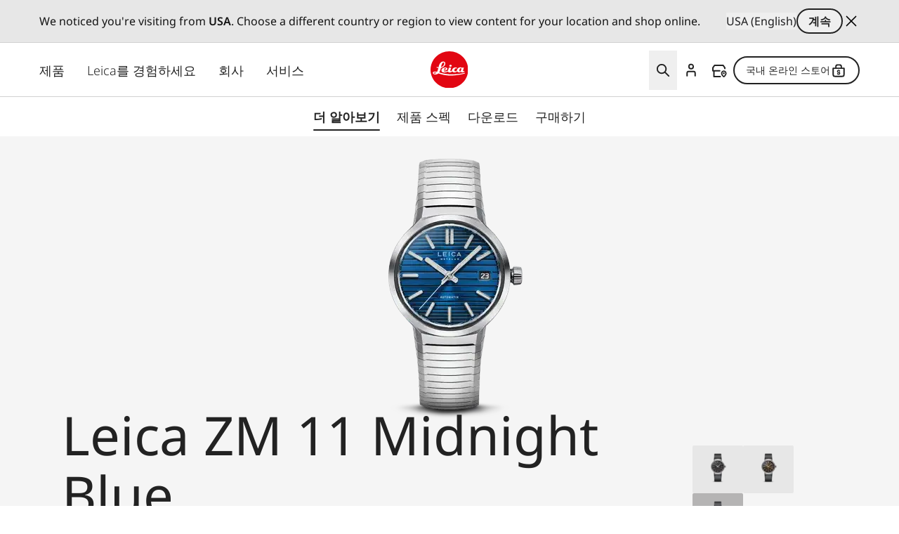

--- FILE ---
content_type: text/css
request_url: https://leica-camera.com/sites/default/files/css/css_kE6Lrnbed1ZnG9ebHYgUa7JjS7VsIDUev2tyhVW_aE4.css?delta=1&language=ko-KR&theme=leica_redesign_theme&include=eJydlYGOpCAMhl9omHkkUrFibyoQWsb17a_O3q7Zi5fgJYYo_B-2pS0gguop_cKguT6CyB1fmFRucLLyEbiN6Gvbn6nmxTOk2CCil5U0zFjPOcWagP1K0dYKVIgVynymnSDgkPPTQxptRXSXLn7K1f4pQnAK0VvsxSbQD001pzOd2Zd9fmF9Ea5-yQMx-ok-zrS07G6FXLa1Upz1TMMwIIvP0-GT-BcJDYxn-lLz2IIeJkzEFhr5lw0y59XnxJsJqqgPoBhz3bxFxebf_toHgtgmt2DOP0JeSk77Cd4ZKYCvOKJQTF5nXNC5wcTu21wnBQKl2E1_xrZPHKCOF6TiJgRtFV2s1A3mlrRu7jv_-rCJN_PaQXjzVyydGrNbadTZRhuU1A67j93zzwkthdHeYew2l0J30CmVpp3aBUeCIxkuUWpV3Q0ouAQviqDU7UjCVRhVu4N0AK7k0sp1TNogoVK5YGWxLmFJyLm6JY-9iXDU33X0s4e8c-k_kD8VPEBvVH_ApLi4QuHZfShfuIV2D1UnJQg1zG7gHJ7dCFvj7BXTiJaQju2y416mDQumdk3tFIb-WO815SZC7m1Gb-Cv-h1rK8B3aJp33lIbfyxY8XKOt88NTbHk9Diu8RYjyjv_z_74iJwHYCe6sfXP23Htfe1-zNybdaKBSWYcb7KJpc5jv3x-A_d5Tsw
body_size: 14772
content:
/* @license GPL-2.0-or-later https://www.drupal.org/licensing/faq */
@font-face{font-display:swap;font-family:FontProduktdesign;font-style:normal;font-weight:400;src:url(/themes/custom/leica_redesign_theme/src/fonts/FontProduktdesign/lg1052_regular.woff2) format("woff2"),url(/themes/custom/leica_redesign_theme/src/fonts/FontProduktdesign/lg1052_regular.woff) format("woff")}@font-face{font-display:swap;font-family:FontProduktdesign;font-style:normal;font-weight:500;src:url(/themes/custom/leica_redesign_theme/src/fonts/FontProduktdesign/lg1052_original.woff2) format("woff2"),url(/themes/custom/leica_redesign_theme/src/fonts/FontProduktdesign/lg1052_original.woff) format("woff")}@font-face{font-display:swap;font-family:Outfit;font-style:normal;font-weight:600;src:url(/themes/custom/leica_redesign_theme/src/fonts/Outfit/Outfit-SemiBold.woff2) format("woff2"),url(/themes/custom/leica_redesign_theme/src/fonts/Outfit/Outfit-SemiBold.woff) format("woff")}@font-face{font-display:swap;font-family:Outfit;font-style:normal;font-weight:300;src:url(/themes/custom/leica_redesign_theme/src/fonts/Outfit/Outfit-Light.woff2) format("woff2"),url(/themes/custom/leica_redesign_theme/src/fonts/Outfit/Outfit-Light.woff) format("woff")}@font-face{font-display:swap;font-family:Outfit;font-style:normal;font-weight:400;src:url(/themes/custom/leica_redesign_theme/src/fonts/Outfit/Outfit-Regular.woff2) format("woff2"),url(/themes/custom/leica_redesign_theme/src/fonts/Outfit/Outfit-Regular.woff) format("woff")}@font-face{font-display:swap;font-family:Noto Sans;font-style:normal;font-weight:600;src:url(/themes/custom/leica_redesign_theme/src/fonts/NotoSans/NotoSans-SemiBold.woff2) format("woff2"),url(/themes/custom/leica_redesign_theme/src/fonts/NotoSans/NotoSans-SemiBold.woff) format("woff")}@font-face{font-display:swap;font-family:Noto Sans;font-style:normal;font-weight:300;src:url(/themes/custom/leica_redesign_theme/src/fonts/NotoSans/NotoSans-Light.woff2) format("woff2"),url(/themes/custom/leica_redesign_theme/src/fonts/NotoSans/NotoSans-Light.woff) format("woff")}@font-face{font-display:swap;font-family:Noto Sans;font-style:normal;font-weight:400;src:url(/themes/custom/leica_redesign_theme/src/fonts/NotoSans/NotoSans-Regular.woff2) format("woff2"),url(/themes/custom/leica_redesign_theme/src/fonts/NotoSans/NotoSans-Regular.woff) format("woff")}
.header{animation:go-unsticky .3s ease-in-out;border-radius:0;left:0;right:0;top:0;transition:background-color .3s ease-in-out,height .3s ease-in-out,color .3s ease-in-out,translate .3s ease-in-out,top .3s linear,-webkit-backdrop-filter .3s ease-in-out;transition:background-color .3s ease-in-out,height .3s ease-in-out,backdrop-filter .3s ease-in-out,color .3s ease-in-out,translate .3s ease-in-out,top .3s linear;transition:background-color .3s ease-in-out,height .3s ease-in-out,backdrop-filter .3s ease-in-out,color .3s ease-in-out,translate .3s ease-in-out,top .3s linear,-webkit-backdrop-filter .3s ease-in-out;z-index:20}.header.dark-theme-navigation{--tw-bg-opacity:1;background-color:rgb(var(--color-black)/var(--tw-bg-opacity,1));--tw-text-opacity:1;color:rgb(var(--color-white)/var(--tw-text-opacity,1))}.header.light-theme-navigation{--tw-bg-opacity:1;background-color:rgb(var(--color-white)/var(--tw-bg-opacity,1));--tw-text-opacity:1;color:rgb(var(--color-warm-black)/var(--tw-text-opacity,1))}.header .branding{transition:width .3s ease-in-out}.header .branding svg{width:84px}@media (min-width:768px){.header .branding svg{width:124px}}.header.with-submenu:before{content:var(--tw-content);height:12rem}.header.mega-menu-opened,.header.mega-menu-opened.dark-theme-navigation{--tw-bg-opacity:1;background-color:rgb(var(--color-white)/var(--tw-bg-opacity,1));--tw-text-opacity:1;color:rgb(var(--color-warm-black)/var(--tw-text-opacity,1))}.header.mega-menu-opened:before{content:none}.header.mega-menu-opened:after{background-color:rgb(var(--color-warm-black)/.8);cursor:pointer;height:100vh;left:0;position:absolute;right:0;width:100%;z-index:10;--tw-content:"";content:var(--tw-content)}@media (min-width:1280px){.header.mega-menu-opened .menu-level-0>li:not(.active-first-level)>.menu-item-inner .menu-item-title{font-weight:300}.header.mega-menu-opened .menu-level-0>li.active-first-level>.menu-item-inner .menu-item-title,.header:hover .menu-level-0>li:hover>.menu-item-inner .menu-item-title{font-weight:600}.header:hover .menu-level-0>li:hover{--tw-border-opacity:1;border-color:rgb(var(--color-warm-black)/var(--tw-border-opacity,1))}.header:hover .menu-level-0>li>.menu-item-inner .menu-item-title{font-weight:300}}.header:hover.dark-theme-navigation{--tw-bg-opacity:1;background-color:rgb(var(--color-white)/var(--tw-bg-opacity,1));--tw-text-opacity:1;color:rgb(var(--color-warm-black)/var(--tw-text-opacity,1))}.header.plain-submenu .header__navigation-line{position:relative}.header.plain-submenu .header__navigation-line:after{bottom:0;display:block;height:1px;left:0;position:absolute;width:100%;--tw-bg-opacity:1;background-color:rgb(var(--color-grey-200)/var(--tw-bg-opacity,1));--tw-content:"";content:var(--tw-content)}.header.header-sticky{animation:go-sticky .3s ease-in-out;position:fixed}.header.header-sticky.plain-submenu{top:0}.header.header-sticky.dark-theme-navigation{background-color:rgb(var(--color-warm-black)/.5)}.header.header-sticky.dark-theme-navigation,.header.header-sticky.light-theme-navigation{--tw-backdrop-blur:blur(8px);-webkit-backdrop-filter:var(--tw-backdrop-blur) var(--tw-backdrop-brightness) var(--tw-backdrop-contrast) var(--tw-backdrop-grayscale) var(--tw-backdrop-hue-rotate) var(--tw-backdrop-invert) var(--tw-backdrop-opacity) var(--tw-backdrop-saturate) var(--tw-backdrop-sepia);backdrop-filter:var(--tw-backdrop-blur) var(--tw-backdrop-brightness) var(--tw-backdrop-contrast) var(--tw-backdrop-grayscale) var(--tw-backdrop-hue-rotate) var(--tw-backdrop-invert) var(--tw-backdrop-opacity) var(--tw-backdrop-saturate) var(--tw-backdrop-sepia)}.header.header-sticky.light-theme-navigation{background-color:rgb(var(--color-white)/.5)}.header.header-sticky.plain-gradient{position:fixed}.gin--horizontal-toolbar .header.header-sticky{animation:none;top:39px}@media (min-width:1280px){.gin--horizontal-toolbar .header.header-sticky{top:53px}}.gin--horizontal-toolbar .header.header-sticky.plain-submenu{top:0;--tw-translate-y:-33px;transform:translate(var(--tw-translate-x),var(--tw-translate-y)) rotate(var(--tw-rotate)) skewX(var(--tw-skew-x)) skewY(var(--tw-skew-y)) scaleX(var(--tw-scale-x)) scaleY(var(--tw-scale-y))}@media (min-width:1280px){.gin--horizontal-toolbar .header.header-sticky.plain-submenu{--tw-translate-y:-6px;transform:translate(var(--tw-translate-x),var(--tw-translate-y)) rotate(var(--tw-rotate)) skewX(var(--tw-skew-x)) skewY(var(--tw-skew-y)) scaleX(var(--tw-scale-x)) scaleY(var(--tw-scale-y))}}.gin--horizontal-toolbar .header.header-sticky.mobile-navigation--opened .header__mobile-main{max-height:calc(100vh - 100px)}@media (min-width:768px){.gin--horizontal-toolbar .header.header-sticky.mobile-navigation--opened .header__mobile-main{max-height:calc(100vh - 70px)}}@media (min-width:1280px){.header.header-sticky.mega-menu-opened,.header.header-sticky:hover{--tw-bg-opacity:1;background-color:rgb(var(--color-white)/var(--tw-bg-opacity,1));--tw-text-opacity:1;color:rgb(var(--color-warm-black)/var(--tw-text-opacity,1))}.header.header-sticky.mega-menu-opened:before,.header.header-sticky:hover:before{opacity:0}.header.header-sticky .menu-level-0>li:first-child>div>.menu-item-title,.header.header-sticky .menu-level-0>li:last-child>div>.menu-item-title{padding-bottom:1rem;padding-top:1rem}}.header.header-sticky .menu-level-0>li>div>.menu-item-title{transition:color .3s ease-in-out}.header.header-sticky .menu-level-0>li>div>.menu-item-title:hover{--tw-bg-opacity:1;background-color:rgb(var(--color-grey-200)/var(--tw-bg-opacity,1))}@media (min-width:1280px){.header.header-sticky .menu-level-0>li>div>.menu-item-title:hover{background-color:transparent}.header.header-sticky .menu-level-0>li>div>.menu-item-title{padding-bottom:1rem;padding-top:1rem}}.header.header-sticky .branding{height:2rem;width:84px}@media (min-width:768px){.header.header-sticky .branding{height:2.5rem;width:104px}}.header.header-sticky .branding svg{height:100%;min-width:84px;width:100%}@media (min-width:768px){.header.header-sticky .branding svg{min-width:104px}}.header.header-sticky .branding img{height:100%;width:100%}.header.header-sticky.plain-level:before{--tw-content:none;content:var(--tw-content)}.header.plain-gradient{background-color:transparent;position:absolute;--tw-text-opacity:1;color:rgb(var(--color-white)/var(--tw-text-opacity,1))}@media (min-width:1280px){.header.plain-gradient.mega-menu-opened .menu-level-0>li:not(.active-first-level,.hover)>.menu-item-inner .menu-item-title,.header.plain-gradient.plain-level .menu-level-0>li:not(.active-first-level,.hover)>.menu-item-inner .menu-item-title,.header.plain-gradient:hover .menu-level-0>li:not(.active-first-level,.hover)>.menu-item-inner .menu-item-title{font-weight:300}.header.plain-gradient.mega-menu-opened,.header.plain-gradient.plain-level,.header.plain-gradient:hover{--tw-bg-opacity:1;background-color:rgb(var(--color-white)/var(--tw-bg-opacity,1));--tw-text-opacity:1;color:rgb(var(--color-warm-black)/var(--tw-text-opacity,1))}.header.plain-gradient.mega-menu-opened:before,.header.plain-gradient.plain-level:before,.header.plain-gradient:hover:before{background-image:none;content:var(--tw-content)}}.header.plain-gradient:before{background-image:linear-gradient(to bottom,var(--tw-gradient-stops));height:74px;left:0;position:absolute;right:0;top:0;width:100%;z-index:0;--tw-gradient-from:rgba(34,34,34,.52) var(--tw-gradient-from-position);--tw-gradient-to:rgba(34,34,34,0) var(--tw-gradient-to-position);--tw-gradient-stops:var(--tw-gradient-from),var(--tw-gradient-to);--tw-gradient-to:rgba(20,26,40,0) var(--tw-gradient-to-position);--tw-gradient-stops:var(--tw-gradient-from),rgba(20,26,40,.3) var(--tw-gradient-via-position),var(--tw-gradient-to);--tw-gradient-to:rgba(0,14,48,0) var(--tw-gradient-to-position);--tw-backdrop-blur:;-webkit-backdrop-filter:var(--tw-backdrop-blur) var(--tw-backdrop-brightness) var(--tw-backdrop-contrast) var(--tw-backdrop-grayscale) var(--tw-backdrop-hue-rotate) var(--tw-backdrop-invert) var(--tw-backdrop-opacity) var(--tw-backdrop-saturate) var(--tw-backdrop-sepia);backdrop-filter:var(--tw-backdrop-blur) var(--tw-backdrop-brightness) var(--tw-backdrop-contrast) var(--tw-backdrop-grayscale) var(--tw-backdrop-hue-rotate) var(--tw-backdrop-invert) var(--tw-backdrop-opacity) var(--tw-backdrop-saturate) var(--tw-backdrop-sepia);--tw-content:"";content:var(--tw-content)}@media (min-width:1280px){.header.plain-gradient:before{height:87px}}.header.plain-gradient.header-sticky{--tw-text-opacity:1;color:rgb(var(--color-warm-black)/var(--tw-text-opacity,1))}.header.plain-gradient.header-sticky:before{background-color:rgb(var(--color-white)/.5);background-image:none;height:100%;--tw-backdrop-blur:blur(8px);-webkit-backdrop-filter:var(--tw-backdrop-blur) var(--tw-backdrop-brightness) var(--tw-backdrop-contrast) var(--tw-backdrop-grayscale) var(--tw-backdrop-hue-rotate) var(--tw-backdrop-invert) var(--tw-backdrop-opacity) var(--tw-backdrop-saturate) var(--tw-backdrop-sepia);backdrop-filter:var(--tw-backdrop-blur) var(--tw-backdrop-brightness) var(--tw-backdrop-contrast) var(--tw-backdrop-grayscale) var(--tw-backdrop-hue-rotate) var(--tw-backdrop-invert) var(--tw-backdrop-opacity) var(--tw-backdrop-saturate) var(--tw-backdrop-sepia)}.header.plain-gradient.header-sticky.dark-theme-navigation{--tw-text-opacity:1;color:rgb(var(--color-white)/var(--tw-text-opacity,1))}.header.plain-gradient.header-sticky.dark-theme-navigation:hover{--tw-text-opacity:1;color:rgb(var(--color-warm-black)/var(--tw-text-opacity,1))}.header.plain-gradient.header-sticky.dark-theme-navigation:before{background-color:rgb(var(--color-warm-black)/.5);background-image:none;height:100%;--tw-backdrop-blur:blur(8px);-webkit-backdrop-filter:var(--tw-backdrop-blur) var(--tw-backdrop-brightness) var(--tw-backdrop-contrast) var(--tw-backdrop-grayscale) var(--tw-backdrop-hue-rotate) var(--tw-backdrop-invert) var(--tw-backdrop-opacity) var(--tw-backdrop-saturate) var(--tw-backdrop-sepia);backdrop-filter:var(--tw-backdrop-blur) var(--tw-backdrop-brightness) var(--tw-backdrop-contrast) var(--tw-backdrop-grayscale) var(--tw-backdrop-hue-rotate) var(--tw-backdrop-invert) var(--tw-backdrop-opacity) var(--tw-backdrop-saturate) var(--tw-backdrop-sepia)}.header.plain-gradient.header-sticky.light-theme-navigation{--tw-text-opacity:1;color:rgb(var(--color-warm-black)/var(--tw-text-opacity,1))}.header.plain-gradient.header-sticky.light-theme-navigation:before{background-color:rgb(var(--color-white)/.5);background-image:none;height:100%;--tw-backdrop-blur:blur(8px);-webkit-backdrop-filter:var(--tw-backdrop-blur) var(--tw-backdrop-brightness) var(--tw-backdrop-contrast) var(--tw-backdrop-grayscale) var(--tw-backdrop-hue-rotate) var(--tw-backdrop-invert) var(--tw-backdrop-opacity) var(--tw-backdrop-saturate) var(--tw-backdrop-sepia);backdrop-filter:var(--tw-backdrop-blur) var(--tw-backdrop-brightness) var(--tw-backdrop-contrast) var(--tw-backdrop-grayscale) var(--tw-backdrop-hue-rotate) var(--tw-backdrop-invert) var(--tw-backdrop-opacity) var(--tw-backdrop-saturate) var(--tw-backdrop-sepia)}.header.plain-gray{--tw-bg-opacity:1;background-color:rgb(var(--color-grey-050)/var(--tw-bg-opacity,1));--tw-text-opacity:1;color:rgb(var(--color-warm-black)/var(--tw-text-opacity,1))}@media (min-width:1280px){.header.plain-gray.mega-menu-opened,.header.plain-gray.plain-level,.header.plain-gray:hover{--tw-bg-opacity:1;background-color:rgb(var(--color-white)/var(--tw-bg-opacity,1));--tw-text-opacity:1;color:rgb(var(--color-warm-black)/var(--tw-text-opacity,1))}.header.plain-gray.mega-menu-opened:before,.header.plain-gray.plain-level:before,.header.plain-gray:hover:before{background-image:none;content:var(--tw-content)}}.header.is-active{--tw-bg-opacity:1;background-color:rgb(var(--color-white)/var(--tw-bg-opacity,1));--tw-text-opacity:1;color:rgb(var(--color-warm-black)/var(--tw-text-opacity,1))}.header.is-active:before{--tw-content:none;content:var(--tw-content)}.header.is-active:after{z-index:10}.header.mobile-navigation--opened .block-on-site-search-block{display:none}.header.mobile-navigation--opened .header__navigation-bar{display:none;justify-content:flex-end}.header.mobile-navigation--opened .header__navigation-bar .header__content-left,.header.mobile-navigation--opened .header__navigation-bar .header__content-right .menu--account,.header.mobile-navigation--opened .header__navigation-bar .system-branding-block{display:none}.header.mobile-navigation--opened .header__navigation-bar .header__content-right{position:absolute;right:3.5rem;top:0}@media (min-width:768px){.header.mobile-navigation--opened .header__navigation-bar .header__content-right{right:5rem}}.header.mobile-navigation--opened .header__navigation-bar .header__content-right svg{fill:rgb(var(--color-warm-black)/1)}.header.mobile-navigation--opened .header__navigation-bar .icon-account{stroke:rgb(var(--color-warm-black)/1)}.header.mobile-navigation--opened .header__mobile-main{max-height:calc(100dvh - 70px);overflow-y:auto;padding-bottom:3rem}@media (min-width:1280px){.header.search-block--opened .system-branding-block{left:3.5rem;position:absolute;top:1rem;z-index:10}}.header .system-branding-block img{height:2.5rem;width:2.5rem}.main-content-wrapper{padding-top:0;position:relative}.gin--horizontal-toolbar .header.mobile-navigation--opened .header__mobile-main{max-height:calc(100% - 240px)}@media (min-width:768px){.gin--horizontal-toolbar .header.mobile-navigation--opened .header__mobile-main{max-height:calc(100% - 120px)}}@keyframes go-sticky{0%{top:-4.5rem}to{top:0}}@keyframes go-unsticky{0%{top:4.5rem}to{top:0}}
*,:after,:before{--tw-border-spacing-x:0;--tw-border-spacing-y:0;--tw-translate-x:0;--tw-translate-y:0;--tw-rotate:0;--tw-skew-x:0;--tw-skew-y:0;--tw-scale-x:1;--tw-scale-y:1;--tw-pan-x:;--tw-pan-y:;--tw-pinch-zoom:;--tw-scroll-snap-strictness:proximity;--tw-gradient-from-position:;--tw-gradient-via-position:;--tw-gradient-to-position:;--tw-ordinal:;--tw-slashed-zero:;--tw-numeric-figure:;--tw-numeric-spacing:;--tw-numeric-fraction:;--tw-ring-inset:;--tw-ring-offset-width:0px;--tw-ring-offset-color:#fff;--tw-ring-color:rgba(59,130,246,.5);--tw-ring-offset-shadow:0 0 #0000;--tw-ring-shadow:0 0 #0000;--tw-shadow:0 0 #0000;--tw-shadow-colored:0 0 #0000;--tw-blur:;--tw-brightness:;--tw-contrast:;--tw-grayscale:;--tw-hue-rotate:;--tw-invert:;--tw-saturate:;--tw-sepia:;--tw-drop-shadow:;--tw-backdrop-blur:;--tw-backdrop-brightness:;--tw-backdrop-contrast:;--tw-backdrop-grayscale:;--tw-backdrop-hue-rotate:;--tw-backdrop-invert:;--tw-backdrop-opacity:;--tw-backdrop-saturate:;--tw-backdrop-sepia:;--tw-contain-size:;--tw-contain-layout:;--tw-contain-paint:;--tw-contain-style:}::backdrop{--tw-border-spacing-x:0;--tw-border-spacing-y:0;--tw-translate-x:0;--tw-translate-y:0;--tw-rotate:0;--tw-skew-x:0;--tw-skew-y:0;--tw-scale-x:1;--tw-scale-y:1;--tw-pan-x:;--tw-pan-y:;--tw-pinch-zoom:;--tw-scroll-snap-strictness:proximity;--tw-gradient-from-position:;--tw-gradient-via-position:;--tw-gradient-to-position:;--tw-ordinal:;--tw-slashed-zero:;--tw-numeric-figure:;--tw-numeric-spacing:;--tw-numeric-fraction:;--tw-ring-inset:;--tw-ring-offset-width:0px;--tw-ring-offset-color:#fff;--tw-ring-color:rgba(59,130,246,.5);--tw-ring-offset-shadow:0 0 #0000;--tw-ring-shadow:0 0 #0000;--tw-shadow:0 0 #0000;--tw-shadow-colored:0 0 #0000;--tw-blur:;--tw-brightness:;--tw-contrast:;--tw-grayscale:;--tw-hue-rotate:;--tw-invert:;--tw-saturate:;--tw-sepia:;--tw-drop-shadow:;--tw-backdrop-blur:;--tw-backdrop-brightness:;--tw-backdrop-contrast:;--tw-backdrop-grayscale:;--tw-backdrop-hue-rotate:;--tw-backdrop-invert:;--tw-backdrop-opacity:;--tw-backdrop-saturate:;--tw-backdrop-sepia:;--tw-contain-size:;--tw-contain-layout:;--tw-contain-paint:;--tw-contain-style:}*,:after,:before{border:0 solid;box-sizing:border-box}:after,:before{--tw-content:""}:host,html{line-height:1.5;-webkit-text-size-adjust:100%;font-family:ui-sans-serif,system-ui,sans-serif,Apple Color Emoji,Segoe UI Emoji,Segoe UI Symbol,Noto Color Emoji;font-feature-settings:normal;font-variation-settings:normal;-moz-tab-size:4;-o-tab-size:4;tab-size:4;-webkit-tap-highlight-color:transparent}body{line-height:inherit;margin:0}hr{border-top-width:1px;color:inherit;height:0}abbr:where([title]){-webkit-text-decoration:underline dotted;text-decoration:underline dotted}h1,h2,h3,h4,h5,h6{font-size:inherit;font-weight:inherit}a{color:inherit;text-decoration:inherit}b,strong{font-weight:bolder}code,kbd,pre,samp{font-family:ui-monospace,SFMono-Regular,Menlo,Monaco,Consolas,Liberation Mono,Courier New,monospace;font-feature-settings:normal;font-size:1em;font-variation-settings:normal}small{font-size:80%}sub,sup{font-size:75%;line-height:0;position:relative;vertical-align:baseline}sub{bottom:-.25em}sup{top:-.5em}table{border-collapse:collapse;border-color:inherit;text-indent:0}button,input,optgroup,select,textarea{color:inherit;font-family:inherit;font-feature-settings:inherit;font-size:100%;font-variation-settings:inherit;font-weight:inherit;letter-spacing:inherit;line-height:inherit;margin:0;padding:0}button,select{text-transform:none}button,input:where([type=button]),input:where([type=reset]),input:where([type=submit]){-webkit-appearance:button;background-color:transparent;background-image:none}:-moz-focusring{outline:auto}:-moz-ui-invalid{box-shadow:none}progress{vertical-align:baseline}::-webkit-inner-spin-button,::-webkit-outer-spin-button{height:auto}[type=search]{-webkit-appearance:textfield;outline-offset:-2px}::-webkit-search-decoration{-webkit-appearance:none}::-webkit-file-upload-button{-webkit-appearance:button;font:inherit}summary{display:list-item}blockquote,dd,dl,figure,h1,h2,h3,h4,h5,h6,hr,p,pre{margin:0}fieldset{margin:0}fieldset,legend{padding:0}menu,ol,ul{list-style:none;margin:0;padding:0}dialog{padding:0}textarea{resize:vertical}input::-moz-placeholder,textarea::-moz-placeholder{color:#9ca3af;opacity:1}input::placeholder,textarea::placeholder{color:#9ca3af;opacity:1}[role=button],button{cursor:pointer}:disabled{cursor:default}audio,canvas,embed,iframe,img,object,svg,video{display:block;vertical-align:middle}img,video{height:auto;max-width:100%}[hidden]:where(:not([hidden=until-found])){display:none}html{scroll-behavior:smooth}.h1,.h2,.h3,.h4,.h5,.h6,h1,h2,h3,h4,h5,h6{font-weight:400}.h1,h1{font-size:2.75rem;line-height:1.2}@media (min-width:768px){.h1,h1{font-size:4.25rem;line-height:1.2}}@media (min-width:1280px){.h1,h1{font-size:4.75rem;line-height:1.12}}.h2,h2{font-size:2.5rem;line-height:1.2}@media (min-width:768px){.h2,h2{font-size:3rem;line-height:1.2}}@media (min-width:1280px){.h2,h2{font-size:3.375rem;line-height:1.1}}.h3,h3{font-size:2.25rem;line-height:1.2}@media (min-width:768px){.h3,h3{font-size:2.5rem;line-height:1.2}}@media (min-width:1280px){.h3,h3{font-size:2.875rem;line-height:1.13}}.h4,h4{font-size:2rem;line-height:1.2}@media (min-width:768px){.h4,h4{font-size:2.125rem;line-height:1.2}}@media (min-width:1280px){.h4,h4{font-size:2.25rem;line-height:1.2}}.h5,h5{font-size:1.75rem;line-height:1.2}@media (min-width:768px){.h5,h5{font-size:1.875rem;line-height:1.2}}@media (min-width:1280px){.h5,h5{font-size:2rem;line-height:1.1875}}.h6,h6{font-size:1.5rem;line-height:1.2}@media (min-width:768px){.h6,h6{font-size:1.75rem;line-height:1.2}}@media (min-width:1280px){.h6,h6{font-size:1.75rem;line-height:1.2}}:focus{outline:2px solid transparent;outline-offset:2px;outline-width:0}:focus-visible{outline-color:rgb(var(--color-focus)/1);outline-offset:1.6px;outline-style:solid;outline-width:2px}.container{width:100%}@media (min-width:440px){.container{max-width:440px}}@media (min-width:640px){.container{max-width:640px}}@media (min-width:768px){.container{max-width:768px}}@media (min-width:1280px){.container{max-width:1280px}}@media (min-width:1920px){.container{max-width:1920px}}.wysiwyg h1,.wysiwyg h2,.wysiwyg h3,.wysiwyg h4,.wysiwyg h5,.wysiwyg h6{margin-bottom:.7em}.wysiwyg p{margin-bottom:1em}.wysiwyg :last-child{margin-bottom:0}.sr-only{height:1px;margin:-1px;overflow:hidden;padding:0;position:absolute;width:1px;clip:rect(0,0,0,0);border-width:0;white-space:nowrap}.visible{visibility:visible}.invisible{visibility:hidden}.static{position:static}.fixed{position:fixed}.absolute{position:absolute}.relative{position:relative}.sticky{position:sticky}.inset-0{inset:0}.inset-x-5{left:1.25rem;right:1.25rem}.bottom-0{bottom:0}.bottom-4{bottom:1rem}.left-0{left:0}.left-1\/2{left:50%}.left-8{left:2rem}.right-0{right:0}.right-1\/2{right:50%}.right-5{right:1.25rem}.right-8{right:2rem}.top-0{top:0}.top-1\/2{top:50%}.top-26{top:6.5rem}.top-4{top:1rem}.top-5{top:1.25rem}.top-\[128px\]{top:128px}.top-\[74px\]{top:74px}.top-full{top:100%}.z-10{z-index:10}.z-20{z-index:20}.z-30{z-index:30}.z-50{z-index:50}.z-\[101\]{z-index:101}.order-2{order:2}.col-span-1{grid-column:span 1/span 1}.col-span-12{grid-column:span 12/span 12}.col-span-2{grid-column:span 2/span 2}.col-span-full{grid-column:1/-1}.float-right{float:right}.float-left{float:left}.clear-both{clear:both}.-m-1{margin:-.25rem}.m-1{margin:.25rem}.mx-5{margin-left:1.25rem;margin-right:1.25rem}.mx-auto{margin-left:auto;margin-right:auto}.my-0{margin-bottom:0;margin-top:0}.my-10{margin-bottom:2.5rem;margin-top:2.5rem}.my-14{margin-bottom:3.5rem;margin-top:3.5rem}.my-4{margin-bottom:1rem;margin-top:1rem}.my-6{margin-bottom:1.5rem;margin-top:1.5rem}.my-8{margin-bottom:2rem;margin-top:2rem}.my-auto{margin-bottom:auto;margin-top:auto}.my-px{margin-bottom:1px;margin-top:1px}.\!mb-0{margin-bottom:0!important}.-mb-px{margin-bottom:-1px}.-ml-1\.5{margin-left:-.375rem}.-mr-0\.5{margin-right:-.125rem}.-mt-1\.5{margin-top:-.375rem}.mb-0{margin-bottom:0}.mb-1{margin-bottom:.25rem}.mb-10{margin-bottom:2.5rem}.mb-14{margin-bottom:3.5rem}.mb-2{margin-bottom:.5rem}.mb-3{margin-bottom:.75rem}.mb-4{margin-bottom:1rem}.mb-5{margin-bottom:1.25rem}.mb-6{margin-bottom:1.5rem}.mb-8{margin-bottom:2rem}.mb-px{margin-bottom:1px}.ml-2{margin-left:.5rem}.ml-3{margin-left:.75rem}.ml-4{margin-left:1rem}.ml-5{margin-left:1.25rem}.ml-auto{margin-left:auto}.mr-2{margin-right:.5rem}.mr-3{margin-right:.75rem}.mr-4{margin-right:1rem}.mt-1{margin-top:.25rem}.mt-10{margin-top:2.5rem}.mt-14{margin-top:3.5rem}.mt-2{margin-top:.5rem}.mt-4{margin-top:1rem}.mt-5{margin-top:1.25rem}.mt-6{margin-top:1.5rem}.mt-8{margin-top:2rem}.mt-auto{margin-top:auto}.block{display:block}.inline-block{display:inline-block}.inline{display:inline}.flex{display:flex}.inline-flex{display:inline-flex}.table{display:table}.grid{display:grid}.hidden{display:none}.aspect-16\/9{aspect-ratio:16/9}.aspect-4\/3{aspect-ratio:4/3}.aspect-square{aspect-ratio:1/1}.size-full{height:100%;width:100%}.\!h-4{height:1rem!important}.\!h-6{height:1.5rem!important}.\!h-auto{height:auto!important}.h-0{height:0}.h-0\.5{height:.125rem}.h-10{height:2.5rem}.h-12{height:3rem}.h-18{height:4.5rem}.h-3{height:.75rem}.h-5{height:1.25rem}.h-6{height:1.5rem}.h-8{height:2rem}.h-\[calc\(100dvh_-_74px\)\]{height:calc(100dvh - 74px)}.h-dvh{height:100dvh}.h-full{height:100%}.h-px{height:1px}.h-screen{height:100vh}.max-h-dvh{max-height:100dvh}.min-h-12{min-height:3rem}.min-h-46{min-height:11.5rem}.min-h-full{min-height:100%}.\!w-4{width:1rem!important}.\!w-6{width:1.5rem!important}.w-1\/2{width:50%}.w-10{width:2.5rem}.w-12{width:3rem}.w-3{width:.75rem}.w-5{width:1.25rem}.w-6{width:1.5rem}.w-8{width:2rem}.w-auto{width:auto}.w-fit{width:-moz-fit-content;width:fit-content}.w-full{width:100%}.min-w-10{min-width:2.5rem}.min-w-12{min-width:3rem}.min-w-56{min-width:14rem}.min-w-6{min-width:1.5rem}.min-w-\[1\.3em\]{min-width:1.3em}.max-w-10{max-width:2.5rem}.max-w-\[1980px\]{max-width:1980px}.max-w-\[384px\]{max-width:384px}.max-w-fit{max-width:-moz-fit-content;max-width:fit-content}.max-w-full{max-width:100%}.flex-1{flex:1 1 0%}.shrink-0{flex-shrink:0}.grow{flex-grow:1}.basis-1\/2{flex-basis:50%}.-translate-x-1\/2{--tw-translate-x:-50%}.-translate-x-1\/2,.-translate-y-1\/2{transform:translate(var(--tw-translate-x),var(--tw-translate-y)) rotate(var(--tw-rotate)) skewX(var(--tw-skew-x)) skewY(var(--tw-skew-y)) scaleX(var(--tw-scale-x)) scaleY(var(--tw-scale-y))}.-translate-y-1\/2{--tw-translate-y:-50%}.translate-x-1\/2{--tw-translate-x:50%}.translate-x-1\/2,.translate-x-full{transform:translate(var(--tw-translate-x),var(--tw-translate-y)) rotate(var(--tw-rotate)) skewX(var(--tw-skew-x)) skewY(var(--tw-skew-y)) scaleX(var(--tw-scale-x)) scaleY(var(--tw-scale-y))}.translate-x-full{--tw-translate-x:100%}.translate-y-full{--tw-translate-y:100%}.transform,.translate-y-full{transform:translate(var(--tw-translate-x),var(--tw-translate-y)) rotate(var(--tw-rotate)) skewX(var(--tw-skew-x)) skewY(var(--tw-skew-y)) scaleX(var(--tw-scale-x)) scaleY(var(--tw-scale-y))}.cursor-default{cursor:default}.cursor-pointer{cursor:pointer}.resize-none{resize:none}.resize{resize:both}.appearance-none{-webkit-appearance:none;-moz-appearance:none;appearance:none}.grid-flow-row{grid-auto-flow:row}.grid-cols-1{grid-template-columns:repeat(1,minmax(0,1fr))}.grid-cols-12{grid-template-columns:repeat(12,minmax(0,1fr))}.grid-cols-2{grid-template-columns:repeat(2,minmax(0,1fr))}.grid-rows-subgrid{grid-template-rows:subgrid}.flex-row{flex-direction:row}.flex-col{flex-direction:column}.flex-wrap{flex-wrap:wrap}.content-start{align-content:flex-start}.content-stretch{align-content:stretch}.items-start{align-items:flex-start}.items-end{align-items:flex-end}.items-center{align-items:center}.items-baseline{align-items:baseline}.justify-start{justify-content:flex-start}.justify-end{justify-content:flex-end}.justify-center{justify-content:center}.justify-between{justify-content:space-between}.gap-0\.5{gap:.125rem}.gap-1{gap:.25rem}.gap-10{gap:2.5rem}.gap-2{gap:.5rem}.gap-2\.5{gap:.625rem}.gap-3{gap:.75rem}.gap-4{gap:1rem}.gap-5{gap:1.25rem}.gap-6{gap:1.5rem}.gap-8,.gap-gutter{gap:2rem}.gap-x-4{-moz-column-gap:1rem;column-gap:1rem}.gap-y-14{row-gap:3.5rem}.gap-y-2{row-gap:.5rem}.gap-y-8{row-gap:2rem}.self-auto{align-self:auto}.self-start{align-self:flex-start}.self-stretch{align-self:stretch}.justify-self-start{justify-self:start}.overflow-hidden{overflow:hidden}.overflow-clip{overflow:clip}.overflow-visible{overflow:visible}.overflow-x-auto{overflow-x:auto}.overflow-y-auto{overflow-y:auto}.overflow-x-scroll{overflow-x:scroll}.text-ellipsis{text-overflow:ellipsis}.hyphens-auto{-webkit-hyphens:auto;hyphens:auto}.whitespace-nowrap{white-space:nowrap}.break-words{overflow-wrap:break-word}.break-all{word-break:break-all}.rounded{border-radius:.25rem}.rounded-3xl{border-radius:1.5rem}.rounded-\[1px\]{border-radius:1px}.rounded-full{border-radius:9999px}.rounded-large{border-radius:40px}.rounded-lg{border-radius:.5rem}.rounded-none{border-radius:0}.rounded-sm{border-radius:.125rem}.rounded-t{border-top-left-radius:.25rem;border-top-right-radius:.25rem}.border{border-width:1px}.border-0\.5{border-width:.5px}.border-2{border-width:2px}.border-b{border-bottom-width:1px}.border-b-2{border-bottom-width:2px}.border-l-2{border-left-width:2px}.border-r{border-right-width:1px}.border-r-0{border-right-width:0}.border-t{border-top-width:1px}.border-solid{border-style:solid}.border-focus{--tw-border-opacity:1;border-color:rgb(var(--color-focus)/var(--tw-border-opacity,1))}.border-grey-100{--tw-border-opacity:1;border-color:rgb(var(--color-grey-100)/var(--tw-border-opacity,1))}.border-grey-200{--tw-border-opacity:1;border-color:rgb(var(--color-grey-200)/var(--tw-border-opacity,1))}.border-grey-300{--tw-border-opacity:1;border-color:rgb(var(--color-grey-300)/var(--tw-border-opacity,1))}.border-grey-400{--tw-border-opacity:1;border-color:rgb(var(--color-grey-400)/var(--tw-border-opacity,1))}.border-grey-600{--tw-border-opacity:1;border-color:rgb(var(--color-grey-600)/var(--tw-border-opacity,1))}.border-leica-red{--tw-border-opacity:1;border-color:rgb(var(--color-leica-red)/var(--tw-border-opacity,1))}.border-transparent{border-color:transparent}.border-warm-black{--tw-border-opacity:1;border-color:rgb(var(--color-warm-black)/var(--tw-border-opacity,1))}.border-white{--tw-border-opacity:1;border-color:rgb(var(--color-white)/var(--tw-border-opacity,1))}.border-white\/40{border-color:rgb(var(--color-white)/.4)}.border-l-alert-error{--tw-border-opacity:1;border-left-color:rgb(var(--color-alert-error)/var(--tw-border-opacity,1))}.border-l-alert-success{--tw-border-opacity:1;border-left-color:rgb(var(--color-alert-success)/var(--tw-border-opacity,1))}.border-l-alert-warning{--tw-border-opacity:1;border-left-color:rgb(var(--color-alert-warning)/var(--tw-border-opacity,1))}.bg-alert-error{--tw-bg-opacity:1;background-color:rgb(var(--color-alert-error)/var(--tw-bg-opacity,1))}.bg-alert-error\/30{background-color:rgb(var(--color-alert-error)/.3)}.bg-alert-success{--tw-bg-opacity:1;background-color:rgb(var(--color-alert-success)/var(--tw-bg-opacity,1))}.bg-alert-success\/30{background-color:rgb(var(--color-alert-success)/.3)}.bg-alert-warning-dark{--tw-bg-opacity:1;background-color:rgb(var(--color-alert-warning-dark)/var(--tw-bg-opacity,1))}.bg-alert-warning\/30{background-color:rgb(var(--color-alert-warning)/.3)}.bg-grey-050{--tw-bg-opacity:1;background-color:rgb(var(--color-grey-050)/var(--tw-bg-opacity,1))}.bg-grey-100{--tw-bg-opacity:1;background-color:rgb(var(--color-grey-100)/var(--tw-bg-opacity,1))}.bg-grey-100\/80{background-color:rgb(var(--color-grey-100)/.8)}.bg-grey-200{--tw-bg-opacity:1;background-color:rgb(var(--color-grey-200)/var(--tw-bg-opacity,1))}.bg-grey-200\/30{background-color:rgb(var(--color-grey-200)/.3)}.bg-light-grey{--tw-bg-opacity:1;background-color:rgb(var(--color-light-grey)/var(--tw-bg-opacity,1))}.bg-orange-100{--tw-bg-opacity:1;background-color:rgb(var(--color-orange-100)/var(--tw-bg-opacity,1))}.bg-transparent{background-color:transparent}.bg-warm-black{--tw-bg-opacity:1;background-color:rgb(var(--color-warm-black)/var(--tw-bg-opacity,1))}.bg-warm-black\/15{background-color:rgb(var(--color-warm-black)/.15)}.bg-warm-black\/30{background-color:rgb(var(--color-warm-black)/.3)}.bg-warm-black\/80{background-color:rgb(var(--color-warm-black)/.8)}.bg-warm-black\/90{background-color:rgb(var(--color-warm-black)/.9)}.bg-white{--tw-bg-opacity:1;background-color:rgb(var(--color-white)/var(--tw-bg-opacity,1))}.bg-white\/80{background-color:rgb(var(--color-white)/.8)}.bg-none{background-image:none}.bg-cover{background-size:cover}.bg-center{background-position:50%}.bg-right{background-position:100%}.bg-no-repeat{background-repeat:no-repeat}.fill-warm-black{fill:rgb(var(--color-warm-black)/1)}.stroke-none{stroke:none}.stroke-warm-black{stroke:rgb(var(--color-warm-black)/1)}.object-cover{-o-object-fit:cover;object-fit:cover}.p-0{padding:0}.p-1{padding:.25rem}.p-2{padding:.5rem}.p-2\.5{padding:.625rem}.p-3{padding:.75rem}.p-4{padding:1rem}.p-5{padding:1.25rem}.p-6{padding:1.5rem}.p-7{padding:1.75rem}.p-8{padding:2rem}.px-0{padding-left:0;padding-right:0}.px-1{padding-left:.25rem;padding-right:.25rem}.px-10{padding-left:2.5rem;padding-right:2.5rem}.px-12{padding-left:3rem;padding-right:3rem}.px-2{padding-left:.5rem;padding-right:.5rem}.px-3{padding-left:.75rem;padding-right:.75rem}.px-4{padding-left:1rem;padding-right:1rem}.px-5{padding-left:1.25rem;padding-right:1.25rem}.px-6{padding-left:1.5rem;padding-right:1.5rem}.px-8{padding-left:2rem;padding-right:2rem}.px-\[0\.3em\]{padding-left:.3em;padding-right:.3em}.py-0{padding-bottom:0;padding-top:0}.py-1{padding-bottom:.25rem;padding-top:.25rem}.py-1\.5{padding-bottom:.375rem;padding-top:.375rem}.py-10{padding-bottom:2.5rem;padding-top:2.5rem}.py-12{padding-bottom:3rem;padding-top:3rem}.py-14{padding-bottom:3.5rem;padding-top:3.5rem}.py-2{padding-bottom:.5rem;padding-top:.5rem}.py-2\.5{padding-bottom:.625rem;padding-top:.625rem}.py-3{padding-bottom:.75rem;padding-top:.75rem}.py-4{padding-bottom:1rem;padding-top:1rem}.py-5{padding-bottom:1.25rem;padding-top:1.25rem}.py-6{padding-bottom:1.5rem;padding-top:1.5rem}.py-8{padding-bottom:2rem;padding-top:2rem}.py-\[0\.75em\]{padding-bottom:.75em;padding-top:.75em}.pb-0{padding-bottom:0}.pb-1\.5{padding-bottom:.375rem}.pb-10{padding-bottom:2.5rem}.pb-14{padding-bottom:3.5rem}.pb-4{padding-bottom:1rem}.pb-5{padding-bottom:1.25rem}.pb-6{padding-bottom:1.5rem}.pb-8{padding-bottom:2rem}.pl-1{padding-left:.25rem}.pl-12{padding-left:3rem}.pl-2{padding-left:.5rem}.pl-4{padding-left:1rem}.pl-5{padding-left:1.25rem}.pl-6{padding-left:1.5rem}.pr-1{padding-right:.25rem}.pr-4{padding-right:1rem}.pr-5{padding-right:1.25rem}.pr-6{padding-right:1.5rem}.pr-9{padding-right:2.25rem}.pt-0{padding-top:0}.pt-0\.5{padding-top:.125rem}.pt-10{padding-top:2.5rem}.pt-12{padding-top:3rem}.pt-18{padding-top:4.5rem}.pt-2{padding-top:.5rem}.pt-20{padding-top:5rem}.pt-3{padding-top:.75rem}.pt-4{padding-top:1rem}.pt-5{padding-top:1.25rem}.pt-6{padding-top:1.5rem}.pt-7{padding-top:1.75rem}.pt-8{padding-top:2rem}.text-left{text-align:left}.text-center{text-align:center}.text-right{text-align:right}.font-body{font-family:Outfit,sans-serif}.font-noto{font-family:Noto Sans,sans-serif}.\!text-base{font-size:1rem!important;line-height:1.375!important}.text-2xl{font-size:1.5rem;line-height:2rem}.text-base{font-size:1rem;line-height:1.375}.text-heading-h6-sm{font-size:1.5rem;line-height:1.2}.text-lg{font-size:1.125rem;line-height:1.75rem}.text-none{font-size:0}.text-sm{font-size:.875rem;line-height:1.25rem}.text-xl{font-size:1.25rem;line-height:1.75rem}.text-xs{font-size:.75rem;line-height:1rem}.font-light{font-weight:300}.font-normal{font-weight:400}.font-semibold{font-weight:600}.uppercase{text-transform:uppercase}.lowercase{text-transform:lowercase}.leading-4{line-height:1rem}.leading-5{line-height:1.25rem}.leading-6{line-height:1.5rem}.leading-7{line-height:1.75rem}.leading-8{line-height:2rem}.leading-body{line-height:1.4}.leading-lg{line-height:28.8px}.leading-loose{line-height:2}.leading-none{line-height:1}.leading-relaxed{line-height:1.625}.leading-snug{line-height:1.375}.leading-tight{line-height:1.25}.tracking-tight{letter-spacing:-.025em}.\!text-warm-black{--tw-text-opacity:1!important;color:rgb(var(--color-warm-black)/var(--tw-text-opacity,1))!important}.text-black{--tw-text-opacity:1;color:rgb(var(--color-black)/var(--tw-text-opacity,1))}.text-grey-200{--tw-text-opacity:1;color:rgb(var(--color-grey-200)/var(--tw-text-opacity,1))}.text-grey-600{--tw-text-opacity:1;color:rgb(var(--color-grey-600)/var(--tw-text-opacity,1))}.text-grey-700{--tw-text-opacity:1;color:rgb(var(--color-grey-700)/var(--tw-text-opacity,1))}.text-grey-800{--tw-text-opacity:1;color:rgb(var(--color-grey-800)/var(--tw-text-opacity,1))}.text-transparent{color:transparent}.text-warm-black{--tw-text-opacity:1;color:rgb(var(--color-warm-black)/var(--tw-text-opacity,1))}.text-white{--tw-text-opacity:1;color:rgb(var(--color-white)/var(--tw-text-opacity,1))}.underline{text-decoration-line:underline}.opacity-0{opacity:0}.opacity-30{opacity:.3}.shadow-border-b-grey-400{--tw-shadow:0 2px 0 -1px rgb(var(--color-grey-400));--tw-shadow-colored:0 2px 0 -1px var(--tw-shadow-color);box-shadow:var(--tw-ring-offset-shadow,0 0 #0000),var(--tw-ring-shadow,0 0 #0000),var(--tw-shadow)}.outline{outline-style:solid}.\!outline-0{outline-width:0!important}.outline-1{outline-width:1px}.-outline-offset-1{outline-offset:-1px}.outline-offset-0{outline-offset:0}.outline-offset-\[-20px\]{outline-offset:-20px}.outline-grey-200\/40{outline-color:rgb(var(--color-grey-200)/.4)}.outline-grey-300{outline-color:rgb(var(--color-grey-300)/1)}.backdrop-blur-lg{--tw-backdrop-blur:blur(16px)}.backdrop-blur-lg,.backdrop-blur-md{-webkit-backdrop-filter:var(--tw-backdrop-blur) var(--tw-backdrop-brightness) var(--tw-backdrop-contrast) var(--tw-backdrop-grayscale) var(--tw-backdrop-hue-rotate) var(--tw-backdrop-invert) var(--tw-backdrop-opacity) var(--tw-backdrop-saturate) var(--tw-backdrop-sepia);backdrop-filter:var(--tw-backdrop-blur) var(--tw-backdrop-brightness) var(--tw-backdrop-contrast) var(--tw-backdrop-grayscale) var(--tw-backdrop-hue-rotate) var(--tw-backdrop-invert) var(--tw-backdrop-opacity) var(--tw-backdrop-saturate) var(--tw-backdrop-sepia)}.backdrop-blur-md{--tw-backdrop-blur:blur(12px)}.backdrop-blur-xl{--tw-backdrop-blur:blur(24px);-webkit-backdrop-filter:var(--tw-backdrop-blur) var(--tw-backdrop-brightness) var(--tw-backdrop-contrast) var(--tw-backdrop-grayscale) var(--tw-backdrop-hue-rotate) var(--tw-backdrop-invert) var(--tw-backdrop-opacity) var(--tw-backdrop-saturate) var(--tw-backdrop-sepia);backdrop-filter:var(--tw-backdrop-blur) var(--tw-backdrop-brightness) var(--tw-backdrop-contrast) var(--tw-backdrop-grayscale) var(--tw-backdrop-hue-rotate) var(--tw-backdrop-invert) var(--tw-backdrop-opacity) var(--tw-backdrop-saturate) var(--tw-backdrop-sepia)}.transition-all{transition-duration:.15s;transition-property:all;transition-timing-function:cubic-bezier(.4,0,.2,1)}.transition-colors{transition-duration:.15s;transition-property:color,background-color,border-color,text-decoration-color,fill,stroke;transition-timing-function:cubic-bezier(.4,0,.2,1)}.transition-opacity{transition-duration:.15s;transition-property:opacity;transition-timing-function:cubic-bezier(.4,0,.2,1)}.transition-transform{transition-duration:.15s;transition-property:transform;transition-timing-function:cubic-bezier(.4,0,.2,1)}.delay-500{transition-delay:.5s}.duration-300{transition-duration:.3s}.duration-500{transition-duration:.5s}.ease-in{transition-timing-function:cubic-bezier(.4,0,1,1)}.ease-in-out{transition-timing-function:cubic-bezier(.4,0,.2,1)}.scrollbar-none{scrollbar-width:none}.scrollbar-none::-webkit-scrollbar{display:none}.snap-x-mandatory{scroll-snap-type:x mandatory}.container{margin-left:auto;margin-right:auto;max-width:var(--container);padding-left:1.25rem;padding-right:1.25rem}@media (min-width:768px){.container{padding-left:2.5rem;padding-right:2.5rem}}@media (min-width:1280px){.container{padding-left:3.5rem;padding-right:3.5rem}}.container--no-padding{margin-left:auto;margin-right:auto;max-width:var(--container)}.container-max{margin-left:auto;margin-right:auto;max-width:var(--container-max)}.container-narrow{max-width:var(--container-narrow-desktop)}:root{--container:1920px;--container-max:2560px;--container-narrow-desktop:880px;--container-narrow-tablet:600px;--container-narrow:315px;--color-leica-red:226 6 18;--color-dark-red:#b5050e;--color-black:0 0 0;--color-white:255 255 255;--color-warm-black:34 34 34;--color-dark-grey:142 144 143;--color-light-grey:209 212 211;--color-grey-050:245 245 245;--color-grey-100:231 231 231;--color-grey-200:209 209 209;--color-grey-300:181 180 180;--color-grey-400:154 153 153;--color-grey-500:130 130 130;--color-grey-600:108 108 108;--color-grey-700:51 51 51;--color-grey-800:31 31 31;--color-grey-900:20 20 20;--color-midnight-blue:32 49 56;--color-safari-green:59 65 39;--color-info:252 213 123;--color-alert-success:22 204 128;--color-alert-error:255 46 0;--color-alert-warning:252 199 12;--color-alert-warning-dark:255 125 0;--color-alert-neutral:36 166 254;--color-orange-100:251 223 204;--color-focus:108 108 108;--color-focus-light:209 209 209;--header-height:88px}@media (min-width:1280px){.lg\:container{width:100%}@media (min-width:440px){.lg\:container{max-width:440px}}@media (min-width:640px){.lg\:container{max-width:640px}}@media (min-width:768px){.lg\:container{max-width:768px}}@media (min-width:1280px){.lg\:container{max-width:1280px}}@media (min-width:1920px){.lg\:container{max-width:1920px}}.lg\:bg-transperent-white{background-color:rgba(255,255,255,var(--tw-bg-opacity))}}.placeholder\:font-light::-moz-placeholder{font-weight:300}.placeholder\:font-light::placeholder{font-weight:300}.placeholder\:text-grey-600::-moz-placeholder{--tw-text-opacity:1;color:rgb(var(--color-grey-600)/var(--tw-text-opacity,1))}.placeholder\:text-grey-600::placeholder{--tw-text-opacity:1;color:rgb(var(--color-grey-600)/var(--tw-text-opacity,1))}.before\:absolute:before{content:var(--tw-content);position:absolute}.before\:left-0:before{content:var(--tw-content);left:0}.before\:right-0:before{content:var(--tw-content);right:0}.before\:top-0:before{content:var(--tw-content);top:0}.before\:z-0:before{content:var(--tw-content);z-index:0}.before\:mx-5:before{content:var(--tw-content);margin-left:1.25rem;margin-right:1.25rem}.before\:block:before{content:var(--tw-content);display:block}.before\:h-full:before{content:var(--tw-content);height:100%}.before\:h-px:before{content:var(--tw-content);height:1px}.before\:w-full:before{content:var(--tw-content);width:100%}.before\:bg-grey-200:before{content:var(--tw-content);--tw-bg-opacity:1;background-color:rgb(var(--color-grey-200)/var(--tw-bg-opacity,1))}.before\:bg-gradient-to-r:before{background-image:linear-gradient(to right,var(--tw-gradient-stops));content:var(--tw-content)}.before\:from-grey-200:before{content:var(--tw-content);--tw-gradient-from:rgb(var(--color-grey-200)/1) var(--tw-gradient-from-position);--tw-gradient-to:rgb(var(--color-grey-200)/0) var(--tw-gradient-to-position);--tw-gradient-stops:var(--tw-gradient-from),var(--tw-gradient-to)}.before\:via-transparent:before{content:var(--tw-content);--tw-gradient-to:transparent var(--tw-gradient-to-position);--tw-gradient-stops:var(--tw-gradient-from),transparent var(--tw-gradient-via-position),var(--tw-gradient-to)}.before\:to-grey-200:before{content:var(--tw-content);--tw-gradient-to:rgb(var(--color-grey-200)/1) var(--tw-gradient-to-position)}.before\:content-empty:before{--tw-content:"";content:var(--tw-content)}.after\:absolute:after{content:var(--tw-content);position:absolute}.after\:bottom-0:after{bottom:0;content:var(--tw-content)}.after\:bottom-1:after{bottom:.25rem;content:var(--tw-content)}.after\:left-0:after{content:var(--tw-content);left:0}.after\:left-1:after{content:var(--tw-content);left:.25rem}.after\:right-1:after{content:var(--tw-content);right:.25rem}.after\:right-4:after{content:var(--tw-content);right:1rem}.after\:top-1:after{content:var(--tw-content);top:.25rem}.after\:hidden:after{content:var(--tw-content);display:none}.after\:h-px:after{content:var(--tw-content);height:1px}.after\:w-full:after{content:var(--tw-content);width:100%}.after\:rounded-lg:after{border-radius:.5rem;content:var(--tw-content)}.after\:border-2:after{border-width:2px;content:var(--tw-content)}.after\:border-grey-600:after{content:var(--tw-content);--tw-border-opacity:1;border-color:rgb(var(--color-grey-600)/var(--tw-border-opacity,1))}.after\:bg-grey-200:after{content:var(--tw-content);--tw-bg-opacity:1;background-color:rgb(var(--color-grey-200)/var(--tw-bg-opacity,1))}.after\:bg-gradient-to-r:after{background-image:linear-gradient(to right,var(--tw-gradient-stops));content:var(--tw-content)}.after\:from-grey-200:after{content:var(--tw-content);--tw-gradient-from:rgb(var(--color-grey-200)/1) var(--tw-gradient-from-position);--tw-gradient-to:rgb(var(--color-grey-200)/0) var(--tw-gradient-to-position);--tw-gradient-stops:var(--tw-gradient-from),var(--tw-gradient-to)}.after\:via-transparent:after{content:var(--tw-content);--tw-gradient-to:transparent var(--tw-gradient-to-position);--tw-gradient-stops:var(--tw-gradient-from),transparent var(--tw-gradient-via-position),var(--tw-gradient-to)}.after\:to-grey-200:after{content:var(--tw-content);--tw-gradient-to:rgb(var(--color-grey-200)/1) var(--tw-gradient-to-position)}.after\:content-\[\'\'\]:after,.after\:content-empty:after{--tw-content:"";content:var(--tw-content)}.last\:mb-0:last-child{margin-bottom:0}.last\:ml-auto:last-child{margin-left:auto}.last\:w-full:last-child{width:100%}.last\:border-b:last-child{border-bottom-width:1px}.last\:text-grey-700:last-child{--tw-text-opacity:1;color:rgb(var(--color-grey-700)/var(--tw-text-opacity,1))}.first-of-type\:pt-0:first-of-type{padding-top:0}.last-of-type\:pb-0:last-of-type{padding-bottom:0}.autofill\:bg-transparent:-webkit-autofill{background-color:transparent}.autofill\:bg-transparent:autofill{background-color:transparent}.hover\:\!rounded-none:hover{border-radius:0!important}.hover\:border-0:hover{border-width:0}.hover\:border-grey-300:hover{--tw-border-opacity:1;border-color:rgb(var(--color-grey-300)/var(--tw-border-opacity,1))}.hover\:border-transparent:hover{border-color:transparent}.hover\:bg-grey-100:hover{--tw-bg-opacity:1;background-color:rgb(var(--color-grey-100)/var(--tw-bg-opacity,1))}.hover\:bg-grey-200:hover{--tw-bg-opacity:1;background-color:rgb(var(--color-grey-200)/var(--tw-bg-opacity,1))}.hover\:bg-grey-300:hover{--tw-bg-opacity:1;background-color:rgb(var(--color-grey-300)/var(--tw-bg-opacity,1))}.hover\:bg-warm-black:hover{--tw-bg-opacity:1;background-color:rgb(var(--color-warm-black)/var(--tw-bg-opacity,1))}.hover\:font-bold:hover{font-weight:700}.hover\:font-normal:hover{font-weight:400}.hover\:font-semibold:hover{font-weight:600}.hover\:text-warm-black:hover{--tw-text-opacity:1;color:rgb(var(--color-warm-black)/var(--tw-text-opacity,1))}.hover\:text-white:hover{--tw-text-opacity:1;color:rgb(var(--color-white)/var(--tw-text-opacity,1))}.hover\:shadow-border-b-black-2:hover{--tw-shadow:0 4px 0 -2px rgb(var(--color-warm-black));--tw-shadow-colored:0 4px 0 -2px var(--tw-shadow-color)}.hover\:shadow-border-b-black-2:hover,.hover\:shadow-md:hover{box-shadow:var(--tw-ring-offset-shadow,0 0 #0000),var(--tw-ring-shadow,0 0 #0000),var(--tw-shadow)}.hover\:shadow-md:hover{--tw-shadow:0 4px 6px -1px rgba(0,0,0,.1),0 2px 4px -2px rgba(0,0,0,.1);--tw-shadow-colored:0 4px 6px -1px var(--tw-shadow-color),0 2px 4px -2px var(--tw-shadow-color)}.hover\:shadow-none:hover{--tw-shadow:0 0 #0000;--tw-shadow-colored:0 0 #0000;box-shadow:var(--tw-ring-offset-shadow,0 0 #0000),var(--tw-ring-shadow,0 0 #0000),var(--tw-shadow)}.hover\:outline:hover{outline-style:solid}.hover\:outline-0:hover{outline-width:0}.hover\:outline-2:hover{outline-width:2px}.hover\:outline-warm-black:hover{outline-color:rgb(var(--color-warm-black)/1)}.hover\:placeholder\:text-warm-black:hover::-moz-placeholder{--tw-text-opacity:1;color:rgb(var(--color-warm-black)/var(--tw-text-opacity,1))}.hover\:placeholder\:text-warm-black:hover::placeholder{--tw-text-opacity:1;color:rgb(var(--color-warm-black)/var(--tw-text-opacity,1))}.hover\:before\:bg-black:hover:before{content:var(--tw-content);--tw-bg-opacity:1;background-color:rgb(var(--color-black)/var(--tw-bg-opacity,1))}.hover\:before\:opacity-30:hover:before{content:var(--tw-content);opacity:.3}.focus\:rounded-sm:focus{border-radius:.125rem}.focus\:border-grey-400:focus{--tw-border-opacity:1;border-color:rgb(var(--color-grey-400)/var(--tw-border-opacity,1))}.focus\:bg-grey-200:focus{--tw-bg-opacity:1;background-color:rgb(var(--color-grey-200)/var(--tw-bg-opacity,1))}.focus\:outline-none:focus{outline:2px solid transparent;outline-offset:2px}.focus\:outline-0:focus{outline-width:0}.focus\:outline-focus:focus{outline-color:rgb(var(--color-focus)/1)}.focus\:before\:bg-black:focus:before{content:var(--tw-content);--tw-bg-opacity:1;background-color:rgb(var(--color-black)/var(--tw-bg-opacity,1))}.focus\:before\:opacity-60:focus:before{content:var(--tw-content);opacity:.6}.focus-visible\:rounded-\[26px\]:focus-visible{border-radius:26px}.focus-visible\:rounded-lg:focus-visible{border-radius:.5rem}.focus-visible\:rounded-sm:focus-visible{border-radius:.125rem}.focus-visible\:border:focus-visible{border-width:1px}.focus-visible\:border-solid:focus-visible{border-style:solid}.focus-visible\:border-focus:focus-visible{--tw-border-opacity:1;border-color:rgb(var(--color-focus)/var(--tw-border-opacity,1))}.focus-visible\:border-grey-200:focus-visible{--tw-border-opacity:1;border-color:rgb(var(--color-grey-200)/var(--tw-border-opacity,1))}.focus-visible\:border-grey-400:focus-visible{--tw-border-opacity:1;border-color:rgb(var(--color-grey-400)/var(--tw-border-opacity,1))}.focus-visible\:border-grey-600:focus-visible{--tw-border-opacity:1;border-color:rgb(var(--color-grey-600)/var(--tw-border-opacity,1))}.focus-visible\:bg-grey-100:focus-visible{--tw-bg-opacity:1;background-color:rgb(var(--color-grey-100)/var(--tw-bg-opacity,1))}.focus-visible\:font-normal:focus-visible{font-weight:400}.focus-visible\:shadow-border-b-grey-600-2:focus-visible{--tw-shadow:0 4px 0 -2px rgb(var(--color-grey-600));--tw-shadow-colored:0 4px 0 -2px var(--tw-shadow-color);box-shadow:var(--tw-ring-offset-shadow,0 0 #0000),var(--tw-ring-shadow,0 0 #0000),var(--tw-shadow)}.focus-visible\:outline-none:focus-visible{outline:2px solid transparent;outline-offset:2px}.focus-visible\:outline:focus-visible{outline-style:solid}.focus-visible\:outline-2:focus-visible{outline-width:2px}.focus-visible\:-outline-offset-2:focus-visible{outline-offset:-2px}.focus-visible\:outline-offset-0:focus-visible{outline-offset:0}.focus-visible\:outline-offset-2:focus-visible{outline-offset:2px}.focus-visible\:outline-offset-4:focus-visible{outline-offset:4px}.focus-visible\:outline-focus:focus-visible{outline-color:rgb(var(--color-focus)/1)}.focus-visible\:outline-grey-600:focus-visible{outline-color:rgb(var(--color-grey-600)/1)}.focus-visible\:placeholder\:font-normal:focus-visible::-moz-placeholder{font-weight:400}.focus-visible\:placeholder\:font-normal:focus-visible::placeholder{font-weight:400}.focus-visible\:after\:block:focus-visible:after{content:var(--tw-content);display:block}.active\:\!rounded-none:active{border-radius:0!important}.active\:rounded-none:active{border-radius:0}.active\:bg-grey-300:active{--tw-bg-opacity:1;background-color:rgb(var(--color-grey-300)/var(--tw-bg-opacity,1))}.active\:bg-grey-400:active{--tw-bg-opacity:1;background-color:rgb(var(--color-grey-400)/var(--tw-bg-opacity,1))}.active\:bg-white:active{--tw-bg-opacity:1;background-color:rgb(var(--color-white)/var(--tw-bg-opacity,1))}.active\:font-bold:active{font-weight:700}.active\:outline-none:active{outline:2px solid transparent;outline-offset:2px}.disabled\:border-b:disabled{border-bottom-width:1px}.disabled\:border-grey-200:disabled{--tw-border-opacity:1;border-color:rgb(var(--color-grey-200)/var(--tw-border-opacity,1))}.disabled\:bg-grey-050:disabled{--tw-bg-opacity:1;background-color:rgb(var(--color-grey-050)/var(--tw-bg-opacity,1))}.disabled\:placeholder\:font-light:disabled::-moz-placeholder{font-weight:300}.disabled\:placeholder\:font-light:disabled::placeholder{font-weight:300}.group:hover .group-hover\:mr-2{margin-right:.5rem}.group:hover .group-hover\:scale-105{--tw-scale-x:1.05;--tw-scale-y:1.05}.group:hover .group-hover\:scale-105,.group:hover .group-hover\:scale-110{transform:translate(var(--tw-translate-x),var(--tw-translate-y)) rotate(var(--tw-rotate)) skewX(var(--tw-skew-x)) skewY(var(--tw-skew-y)) scaleX(var(--tw-scale-x)) scaleY(var(--tw-scale-y))}.group:hover .group-hover\:scale-110{--tw-scale-x:1.1;--tw-scale-y:1.1}.group\/button:hover .group-hover\/button\:border-warm-black{--tw-border-opacity:1;border-color:rgb(var(--color-warm-black)/var(--tw-border-opacity,1))}.group\/arrow:hover .group-hover\/arrow\:stroke-white{stroke:rgb(var(--color-white)/1)}.group:hover .group-hover\:px-4{padding-left:1rem;padding-right:1rem}.group:hover .group-hover\:py-1{padding-bottom:.25rem;padding-top:.25rem}.group:hover .group-hover\:text-sm{font-size:.875rem;line-height:1.25rem}.group:hover .group-hover\:font-semibold{font-weight:600}.group:hover .group-hover\:text-warm-black{--tw-text-opacity:1;color:rgb(var(--color-warm-black)/var(--tw-text-opacity,1))}.group:active .group-active\:scale-100{--tw-scale-x:1;--tw-scale-y:1;transform:translate(var(--tw-translate-x),var(--tw-translate-y)) rotate(var(--tw-rotate)) skewX(var(--tw-skew-x)) skewY(var(--tw-skew-y)) scaleX(var(--tw-scale-x)) scaleY(var(--tw-scale-y))}@media not all and (min-width:1280px){.max-lg\:flex{display:flex}}@media not all and (min-width:768px){.max-md\:hidden{display:none}.max-md\:border-x{border-left-width:1px;border-right-width:1px}}@media not all and (min-width:640px){.max-sm\:w-full{width:100%}}@media (min-width:640px){.sm\:grid{display:grid}.sm\:flex-row{flex-direction:row}.sm\:pt-0{padding-top:0}}@media (min-width:768px){.md\:absolute{position:absolute}.md\:relative{position:relative}.md\:inset-x-10{left:2.5rem;right:2.5rem}.md\:bottom-7{bottom:1.75rem}.md\:bottom-8{bottom:2rem}.md\:left-10{left:2.5rem}.md\:right-0{right:0}.md\:right-10{right:2.5rem}.md\:right-16{right:4rem}.md\:top-7{top:1.75rem}.md\:top-px{top:1px}.md\:col-span-12{grid-column:span 12/span 12}.md\:m-auto{margin:auto}.md\:mx-10{margin-left:2.5rem;margin-right:2.5rem}.md\:mx-4{margin-left:1rem;margin-right:1rem}.md\:my-0{margin-bottom:0;margin-top:0}.md\:my-10{margin-bottom:2.5rem;margin-top:2.5rem}.md\:my-8{margin-bottom:2rem;margin-top:2rem}.md\:\!mb-0{margin-bottom:0!important}.md\:mb-0{margin-bottom:0}.md\:mb-10{margin-bottom:2.5rem}.md\:mb-14{margin-bottom:3.5rem}.md\:mb-2{margin-bottom:.5rem}.md\:mb-3{margin-bottom:.75rem}.md\:mb-8{margin-bottom:2rem}.md\:ml-10{margin-left:2.5rem}.md\:ml-14{margin-left:3.5rem}.md\:mr-0{margin-right:0}.md\:mt-0{margin-top:0}.md\:mt-18{margin-top:4.5rem}.md\:mt-6{margin-top:1.5rem}.md\:block{display:block}.md\:flex{display:flex}.md\:inline-flex{display:inline-flex}.md\:grid{display:grid}.md\:hidden{display:none}.md\:h-16{height:4rem}.md\:h-20{height:5rem}.md\:w-1\/2{width:50%}.md\:w-20{width:5rem}.md\:w-\[60\%\]{width:60%}.md\:w-auto{width:auto}.md\:basis-1\/2{flex-basis:50%}.md\:columns-2{-moz-columns:2;column-count:2}.md\:grid-cols-2{grid-template-columns:repeat(2,minmax(0,1fr))}.md\:grid-cols-3{grid-template-columns:repeat(3,minmax(0,1fr))}.md\:flex-row{flex-direction:row}.md\:flex-row-reverse{flex-direction:row-reverse}.md\:flex-col{flex-direction:column}.md\:items-start{align-items:flex-start}.md\:items-end{align-items:flex-end}.md\:items-center{align-items:center}.md\:justify-normal{justify-content:normal}.md\:justify-center{justify-content:center}.md\:justify-between{justify-content:space-between}.md\:gap-1{gap:.25rem}.md\:gap-10{gap:2.5rem}.md\:gap-12{gap:3rem}.md\:gap-2{gap:.5rem}.md\:gap-3{gap:.75rem}.md\:gap-4{gap:1rem}.md\:gap-5{gap:1.25rem}.md\:gap-6{gap:1.5rem}.md\:gap-8{gap:2rem}.md\:gap-x-12{-moz-column-gap:3rem;column-gap:3rem}.md\:gap-x-6{-moz-column-gap:1.5rem;column-gap:1.5rem}.md\:gap-x-8{-moz-column-gap:2rem;column-gap:2rem}.md\:self-start{align-self:flex-start}.md\:self-stretch{align-self:stretch}.md\:overflow-visible{overflow:visible}.md\:overflow-x-auto{overflow-x:auto}.md\:overflow-x-visible{overflow-x:visible}.md\:border-2{border-width:2px}.md\:border-b-0{border-bottom-width:0}.md\:border-warm-black{--tw-border-opacity:1;border-color:rgb(var(--color-warm-black)/var(--tw-border-opacity,1))}.md\:bg-transparent{background-color:transparent}.md\:p-0{padding:0}.md\:p-10{padding:2.5rem}.md\:p-14{padding:3.5rem}.md\:p-4{padding:1rem}.md\:px-10{padding-left:2.5rem;padding-right:2.5rem}.md\:px-12{padding-left:3rem;padding-right:3rem}.md\:px-14{padding-left:3.5rem;padding-right:3.5rem}.md\:px-2{padding-left:.5rem;padding-right:.5rem}.md\:px-4{padding-left:1rem;padding-right:1rem}.md\:px-5{padding-left:1.25rem;padding-right:1.25rem}.md\:px-8{padding-left:2rem;padding-right:2rem}.md\:py-0{padding-bottom:0;padding-top:0}.md\:py-1{padding-bottom:.25rem;padding-top:.25rem}.md\:py-10{padding-bottom:2.5rem;padding-top:2.5rem}.md\:py-18{padding-bottom:4.5rem;padding-top:4.5rem}.md\:py-5{padding-bottom:1.25rem;padding-top:1.25rem}.md\:py-6{padding-bottom:1.5rem;padding-top:1.5rem}.md\:py-8{padding-bottom:2rem;padding-top:2rem}.md\:pb-0{padding-bottom:0}.md\:pb-10{padding-bottom:2.5rem}.md\:pb-14{padding-bottom:3.5rem}.md\:pb-16{padding-bottom:4rem}.md\:pb-18{padding-bottom:4.5rem}.md\:pb-2{padding-bottom:.5rem}.md\:pb-3\.5{padding-bottom:.875rem}.md\:pb-6{padding-bottom:1.5rem}.md\:pb-8{padding-bottom:2rem}.md\:pl-0{padding-left:0}.md\:pl-10{padding-left:2.5rem}.md\:pl-3{padding-left:.75rem}.md\:pr-0{padding-right:0}.md\:pr-10{padding-right:2.5rem}.md\:pr-11{padding-right:2.75rem}.md\:pt-0{padding-top:0}.md\:pt-1\.5{padding-top:.375rem}.md\:pt-10{padding-top:2.5rem}.md\:pt-14{padding-top:3.5rem}.md\:pt-18{padding-top:4.5rem}.md\:pt-4{padding-top:1rem}.md\:pt-6{padding-top:1.5rem}.md\:pt-8{padding-top:2rem}.md\:text-center{text-align:center}.md\:text-2xl{font-size:1.5rem;line-height:2rem}.md\:text-base{font-size:1rem;line-height:1.375}.md\:text-heading-h5-sm{font-size:1.75rem;line-height:1.2}.md\:text-lg{font-size:1.125rem;line-height:1.75rem}.md\:text-sm{font-size:.875rem;line-height:1.25rem}.md\:text-xl{font-size:1.25rem;line-height:1.75rem}.md\:font-semibold{font-weight:600}.md\:leading-8{line-height:2rem}.md\:leading-snug{line-height:1.375}.md\:text-grey-600{--tw-text-opacity:1;color:rgb(var(--color-grey-600)/var(--tw-text-opacity,1))}.before\:md\:mx-10:before{content:var(--tw-content);margin-left:2.5rem;margin-right:2.5rem}.md\:first-of-type\:pl-0:first-of-type{padding-left:0}.md\:last-of-type\:pr-0:last-of-type{padding-right:0}}@media (min-width:1280px){.lg\:sr-only{height:1px;margin:-1px;overflow:hidden;padding:0;position:absolute;width:1px;clip:rect(0,0,0,0);border-width:0;white-space:nowrap}.lg\:static{position:static}.lg\:absolute{position:absolute}.lg\:relative{position:relative}.lg\:inset-x-14{left:3.5rem;right:3.5rem}.lg\:bottom-0{bottom:0}.lg\:bottom-20{bottom:5rem}.lg\:bottom-22{bottom:5.5rem}.lg\:left-0{left:0}.lg\:left-1\/2{left:50%}.lg\:left-22{left:5.5rem}.lg\:left-auto{left:auto}.lg\:right-0{right:0}.lg\:right-10{right:2.5rem}.lg\:right-22{right:5.5rem}.lg\:top-0{top:0}.lg\:top-1\/2{top:50%}.lg\:top-22{top:5.5rem}.lg\:top-auto{top:auto}.lg\:col-span-5{grid-column:span 5/span 5}.lg\:col-span-6{grid-column:span 6/span 6}.lg\:col-span-7{grid-column:span 7/span 7}.lg\:float-none{float:none}.lg\:m-0{margin:0}.lg\:mx-14{margin-left:3.5rem;margin-right:3.5rem}.lg\:mx-4{margin-left:1rem;margin-right:1rem}.lg\:mx-auto{margin-left:auto;margin-right:auto}.lg\:my-0{margin-bottom:0;margin-top:0}.lg\:my-10{margin-bottom:2.5rem;margin-top:2.5rem}.lg\:my-14{margin-bottom:3.5rem;margin-top:3.5rem}.lg\:my-2{margin-bottom:.5rem;margin-top:.5rem}.lg\:my-3{margin-bottom:.75rem;margin-top:.75rem}.lg\:-ml-2{margin-left:-.5rem}.lg\:mb-0{margin-bottom:0}.lg\:mb-1{margin-bottom:.25rem}.lg\:mb-14{margin-bottom:3.5rem}.lg\:mb-20{margin-bottom:5rem}.lg\:mb-4{margin-bottom:1rem}.lg\:mr-20{margin-right:5rem}.lg\:mr-3\.5{margin-right:.875rem}.lg\:mt-0{margin-top:0}.lg\:mt-5{margin-top:1.25rem}.lg\:block{display:block}.lg\:inline-block{display:inline-block}.lg\:flex{display:flex}.lg\:inline-flex{display:inline-flex}.lg\:grid{display:grid}.lg\:hidden{display:none}.lg\:h-5{height:1.25rem}.lg\:h-auto{height:auto}.lg\:h-full{height:100%}.lg\:min-h-40{min-height:10rem}.lg\:w-1\/3{width:33.333333%}.lg\:w-14{width:3.5rem}.lg\:w-24{width:6rem}.lg\:w-24\%{width:24%}.lg\:w-5{width:1.25rem}.lg\:w-8\/12{width:66.666667%}.lg\:w-auto{width:auto}.lg\:w-full{width:100%}.lg\:min-w-40{min-width:10rem}.lg\:min-w-56{min-width:14rem}.lg\:max-w-14{max-width:3.5rem}.lg\:max-w-md{max-width:28rem}.lg\:basis-1\/2{flex-basis:50%}.lg\:-translate-x-1\/2{--tw-translate-x:-50%}.lg\:-translate-x-1\/2,.lg\:-translate-x-full{transform:translate(var(--tw-translate-x),var(--tw-translate-y)) rotate(var(--tw-rotate)) skewX(var(--tw-skew-x)) skewY(var(--tw-skew-y)) scaleX(var(--tw-scale-x)) scaleY(var(--tw-scale-y))}.lg\:-translate-x-full{--tw-translate-x:-100%}.lg\:-translate-y-1\/2{--tw-translate-y:-50%}.lg\:-translate-y-1\/2,.lg\:translate-x-0{transform:translate(var(--tw-translate-x),var(--tw-translate-y)) rotate(var(--tw-rotate)) skewX(var(--tw-skew-x)) skewY(var(--tw-skew-y)) scaleX(var(--tw-scale-x)) scaleY(var(--tw-scale-y))}.lg\:translate-x-0{--tw-translate-x:0px}.lg\:translate-y-0{--tw-translate-y:0px;transform:translate(var(--tw-translate-x),var(--tw-translate-y)) rotate(var(--tw-rotate)) skewX(var(--tw-skew-x)) skewY(var(--tw-skew-y)) scaleX(var(--tw-scale-x)) scaleY(var(--tw-scale-y))}.lg\:grid-cols-12{grid-template-columns:repeat(12,minmax(0,1fr))}.lg\:grid-cols-2{grid-template-columns:repeat(2,minmax(0,1fr))}.lg\:grid-cols-3{grid-template-columns:repeat(3,minmax(0,1fr))}.lg\:grid-cols-4{grid-template-columns:repeat(4,minmax(0,1fr))}.lg\:grid-cols-5{grid-template-columns:repeat(5,minmax(0,1fr))}.lg\:grid-cols-6{grid-template-columns:repeat(6,minmax(0,1fr))}.lg\:grid-rows-none{grid-template-rows:none}.lg\:flex-row{flex-direction:row}.lg\:flex-col{flex-direction:column}.lg\:items-end{align-items:flex-end}.lg\:items-center{align-items:center}.lg\:justify-end{justify-content:flex-end}.lg\:justify-center{justify-content:center}.lg\:gap-10{gap:2.5rem}.lg\:gap-14{gap:3.5rem}.lg\:gap-3{gap:.75rem}.lg\:gap-4{gap:1rem}.lg\:gap-8{gap:2rem}.lg\:gap-x-20{-moz-column-gap:5rem;column-gap:5rem}.lg\:overflow-visible{overflow:visible}.lg\:border{border-width:1px}.lg\:border-b-0{border-bottom-width:0}.lg\:border-dark-grey{--tw-border-opacity:1;border-color:rgb(var(--color-dark-grey)/var(--tw-border-opacity,1))}@media (min-width:1280px){.lg\:lg\:border-white\/10{border-color:rgb(var(--color-white)/.1)}}.lg\:bg-transparent{background-color:transparent}.lg\:bg-warm-black\/30{background-color:rgb(var(--color-warm-black)/.3)}.lg\:bg-warm-black\/90{background-color:rgb(var(--color-warm-black)/.9)}.lg\:bg-white{--tw-bg-opacity:1;background-color:rgb(var(--color-white)/var(--tw-bg-opacity,1))}.lg\:bg-opacity-95{--tw-bg-opacity:0.95}.lg\:stroke-none{stroke:none}.lg\:p-0{padding:0}.lg\:p-14{padding:3.5rem}.lg\:p-6{padding:1.5rem}.lg\:p-8{padding:2rem}.lg\:px-0{padding-left:0;padding-right:0}.lg\:px-12{padding-left:3rem;padding-right:3rem}.lg\:px-14{padding-left:3.5rem;padding-right:3.5rem}.lg\:px-22{padding-left:5.5rem;padding-right:5.5rem}.lg\:px-28{padding-left:7rem;padding-right:7rem}.lg\:px-4{padding-left:1rem;padding-right:1rem}.lg\:px-5{padding-left:1.25rem;padding-right:1.25rem}.lg\:px-8{padding-left:2rem;padding-right:2rem}.lg\:px-9{padding-left:2.25rem;padding-right:2.25rem}.lg\:py-0{padding-bottom:0;padding-top:0}.lg\:py-14{padding-bottom:3.5rem;padding-top:3.5rem}.lg\:py-18{padding-bottom:4.5rem;padding-top:4.5rem}.lg\:py-24{padding-bottom:6rem;padding-top:6rem}.lg\:py-3{padding-bottom:.75rem;padding-top:.75rem}.lg\:py-4{padding-bottom:1rem;padding-top:1rem}.lg\:py-6{padding-bottom:1.5rem;padding-top:1.5rem}.lg\:py-8{padding-bottom:2rem;padding-top:2rem}.lg\:pb-0{padding-bottom:0}.lg\:pb-10{padding-bottom:2.5rem}.lg\:pb-12{padding-bottom:3rem}.lg\:pb-14{padding-bottom:3.5rem}.lg\:pb-18{padding-bottom:4.5rem}.lg\:pb-24{padding-bottom:6rem}.lg\:pb-52{padding-bottom:13rem}.lg\:pb-6{padding-bottom:1.5rem}.lg\:pb-8{padding-bottom:2rem}.lg\:pl-14{padding-left:3.5rem}.lg\:pl-22{padding-left:5.5rem}.lg\:pl-8{padding-left:2rem}.lg\:pl-9{padding-left:2.25rem}.lg\:pr-0{padding-right:0}.lg\:pr-1{padding-right:.25rem}.lg\:pr-10{padding-right:2.5rem}.lg\:pr-12{padding-right:3rem}.lg\:pr-14{padding-right:3.5rem}.lg\:pr-22{padding-right:5.5rem}.lg\:pr-4{padding-right:1rem}.lg\:pr-8{padding-right:2rem}.lg\:pt-0{padding-top:0}.lg\:pt-11{padding-top:2.75rem}.lg\:pt-12{padding-top:3rem}.lg\:pt-14{padding-top:3.5rem}.lg\:pt-18{padding-top:4.5rem}.lg\:pt-20{padding-top:5rem}.lg\:pt-24{padding-top:6rem}.lg\:pt-5{padding-top:1.25rem}.lg\:pt-6{padding-top:1.5rem}.lg\:pt-8{padding-top:2rem}.lg\:text-center{text-align:center}.lg\:text-2xl{font-size:1.5rem;line-height:2rem}.lg\:text-base{font-size:1rem;line-height:1.375}.lg\:text-heading-h3-md{font-size:2.5rem;line-height:1.2}.lg\:text-lg{font-size:1.125rem;line-height:1.75rem}.lg\:text-sm{font-size:.875rem;line-height:1.25rem}.lg\:text-xl{font-size:1.25rem;line-height:1.75rem}.lg\:font-normal{font-weight:400}.lg\:font-semibold{font-weight:600}.lg\:leading-10{line-height:2.5rem}.lg\:leading-none{line-height:1}.lg\:opacity-0{opacity:0}.lg\:opacity-100{opacity:1}.lg\:backdrop-blur-md{--tw-backdrop-blur:blur(12px);-webkit-backdrop-filter:var(--tw-backdrop-blur) var(--tw-backdrop-brightness) var(--tw-backdrop-contrast) var(--tw-backdrop-grayscale) var(--tw-backdrop-hue-rotate) var(--tw-backdrop-invert) var(--tw-backdrop-opacity) var(--tw-backdrop-saturate) var(--tw-backdrop-sepia);backdrop-filter:var(--tw-backdrop-blur) var(--tw-backdrop-brightness) var(--tw-backdrop-contrast) var(--tw-backdrop-grayscale) var(--tw-backdrop-hue-rotate) var(--tw-backdrop-invert) var(--tw-backdrop-opacity) var(--tw-backdrop-saturate) var(--tw-backdrop-sepia)}.lg\:container{margin-left:auto;margin-right:auto;max-width:var(--container);padding-left:1.25rem;padding-right:1.25rem}@media (min-width:768px){.lg\:container{padding-left:2.5rem;padding-right:2.5rem}}@media (min-width:1280px){.lg\:container{padding-left:3.5rem;padding-right:3.5rem}}.before\:lg\:mb-4:before{content:var(--tw-content);margin-bottom:1rem}.before\:lg\:ml-12:before{content:var(--tw-content);margin-left:3rem}.before\:lg\:mr-6:before{content:var(--tw-content);margin-right:1.5rem}.lg\:first\:ml-0:first-child{margin-left:0}.lg\:last\:w-auto:last-child{width:auto}.hover\:lg\:font-semibold:hover{font-weight:600}}.dark\:bg-black:where([data-mode=dark-theme-paragraph],[data-mode=dark-theme-paragraph] *){--tw-bg-opacity:1;background-color:rgb(var(--color-black)/var(--tw-bg-opacity,1))}.dark\:text-grey-200:where([data-mode=dark-theme-paragraph],[data-mode=dark-theme-paragraph] *){--tw-text-opacity:1;color:rgb(var(--color-grey-200)/var(--tw-text-opacity,1))}.dark\:text-white:where([data-mode=dark-theme-paragraph],[data-mode=dark-theme-paragraph] *){--tw-text-opacity:1;color:rgb(var(--color-white)/var(--tw-text-opacity,1))}.dark\:shadow-border-b-white:where([data-mode=dark-theme-paragraph],[data-mode=dark-theme-paragraph] *){--tw-shadow:0 2px 0 -1px rgb(var(--color-white));--tw-shadow-colored:0 2px 0 -1px var(--tw-shadow-color);box-shadow:var(--tw-ring-offset-shadow,0 0 #0000),var(--tw-ring-shadow,0 0 #0000),var(--tw-shadow)}.dark\:placeholder\:text-grey-200:where([data-mode=dark-theme-paragraph],[data-mode=dark-theme-paragraph] *)::-moz-placeholder{--tw-text-opacity:1;color:rgb(var(--color-grey-200)/var(--tw-text-opacity,1))}.dark\:placeholder\:text-grey-200:where([data-mode=dark-theme-paragraph],[data-mode=dark-theme-paragraph] *)::placeholder{--tw-text-opacity:1;color:rgb(var(--color-grey-200)/var(--tw-text-opacity,1))}.dark\:hover\:text-white:hover:where([data-mode=dark-theme-paragraph],[data-mode=dark-theme-paragraph] *){--tw-text-opacity:1;color:rgb(var(--color-white)/var(--tw-text-opacity,1))}.dark\:hover\:shadow-border-b-white-2:hover:where([data-mode=dark-theme-paragraph],[data-mode=dark-theme-paragraph] *){--tw-shadow:0 4px 0 -2px rgb(var(--color-white));--tw-shadow-colored:0 4px 0 -2px var(--tw-shadow-color);box-shadow:var(--tw-ring-offset-shadow,0 0 #0000),var(--tw-ring-shadow,0 0 #0000),var(--tw-shadow)}.dark\:hover\:placeholder\:text-white:hover:where([data-mode=dark-theme-paragraph],[data-mode=dark-theme-paragraph] *)::-moz-placeholder{--tw-text-opacity:1;color:rgb(var(--color-white)/var(--tw-text-opacity,1))}.dark\:hover\:placeholder\:text-white:hover:where([data-mode=dark-theme-paragraph],[data-mode=dark-theme-paragraph] *)::placeholder{--tw-text-opacity:1;color:rgb(var(--color-white)/var(--tw-text-opacity,1))}.dark\:focus\:outline-focus-light:focus:where([data-mode=dark-theme-paragraph],[data-mode=dark-theme-paragraph] *){outline-color:rgb(var(--color-focus-light)/1)}.dark\:focus-visible\:border-focus-light:focus-visible:where([data-mode=dark-theme-paragraph],[data-mode=dark-theme-paragraph] *){--tw-border-opacity:1;border-color:rgb(var(--color-focus-light)/var(--tw-border-opacity,1))}.dark\:focus-visible\:shadow-border-b-white-2:focus-visible:where([data-mode=dark-theme-paragraph],[data-mode=dark-theme-paragraph] *){--tw-shadow:0 4px 0 -2px rgb(var(--color-white));--tw-shadow-colored:0 4px 0 -2px var(--tw-shadow-color);box-shadow:var(--tw-ring-offset-shadow,0 0 #0000),var(--tw-ring-shadow,0 0 #0000),var(--tw-shadow)}.dark\:focus-visible\:outline-focus-light:focus-visible:where([data-mode=dark-theme-paragraph],[data-mode=dark-theme-paragraph] *){outline-color:rgb(var(--color-focus-light)/1)}.dark\:active\:bg-black:active:where([data-mode=dark-theme-paragraph],[data-mode=dark-theme-paragraph] *){--tw-bg-opacity:1;background-color:rgb(var(--color-black)/var(--tw-bg-opacity,1))}@media (min-width:1280px){.dark\:lg\:text-white:where([data-mode=dark-theme-paragraph],[data-mode=dark-theme-paragraph] *){--tw-text-opacity:1;color:rgb(var(--color-white)/var(--tw-text-opacity,1))}}.\[\&\:not\(\:last-child\)\]\:mb-4:not(:last-child){margin-bottom:1rem}@media (min-width:1280px){.lg\:\[\&\:not\(\:last-child\)\]\:mb-6:not(:last-child){margin-bottom:1.5rem}.lg\:\[\&\>\*\:nth-child\(3n\+1\)\]\:border-l>:nth-child(3n+1),.lg\:\[\&\>\*\:nth-child\(3n\+2\)\]\:border-l>:nth-child(3n+2){border-left-width:1px}.lg\:\[\&\>\*\:nth-child\(3n\+3\)\]\:border-x>:nth-child(3n+3){border-left-width:1px;border-right-width:1px}}@media (min-width:768px){@media not all and (min-width:1280px){.md\:max-lg\:\[\&\>\*\:nth-child\(even\)\]\:border-x>:nth-child(2n){border-left-width:1px;border-right-width:1px}.md\:max-lg\:\[\&\>\*\:nth-child\(odd\)\]\:border-l>:nth-child(odd){border-left-width:1px}}}.\[\&\>\*\]\:box-content>*{box-sizing:content-box}.\[\&\>\*\]\:border-grey-200>*{--tw-border-opacity:1;border-color:rgb(var(--color-grey-200)/var(--tw-border-opacity,1))}.\[\&\>\*\]\:\!font-light>*{font-weight:300!important}.\[\&\[data-filled\]\]\:bg-white[data-filled]{--tw-bg-opacity:1;background-color:rgb(var(--color-white)/var(--tw-bg-opacity,1))}.\[\&\[data-filled\]\]\:shadow-border-b-grey-600-2[data-filled]{--tw-shadow:0 4px 0 -2px rgb(var(--color-grey-600));--tw-shadow-colored:0 4px 0 -2px var(--tw-shadow-color);box-shadow:var(--tw-ring-offset-shadow,0 0 #0000),var(--tw-ring-shadow,0 0 #0000),var(--tw-shadow)}.dark\:\[\&\[data-filled\]\]\:bg-black[data-filled]:where([data-mode=dark-theme-paragraph],[data-mode=dark-theme-paragraph] *){--tw-bg-opacity:1;background-color:rgb(var(--color-black)/var(--tw-bg-opacity,1))}.\[\&_svg\]\:h-7 svg{height:1.75rem}.\[\&_svg\]\:w-7 svg{width:1.75rem}
html.is-locked,html.is-locked body{height:calc(var(--window-inner-height) - 1px)}html.is-locked{overflow:hidden;touch-action:none}
.ui-widget.ui-dialog{border-radius:0!important;border-style:none;display:flex;flex-direction:column;gap:2rem;max-width:var(--container-narrow-desktop)!important;width:100%!important;--tw-bg-opacity:1;background-color:rgb(var(--color-white)/var(--tw-bg-opacity,1));font-family:inherit;padding:1.25rem}@media (min-width:768px){.ui-widget.ui-dialog{gap:1.5rem;padding:2.5rem}}@media (min-width:1280px){.ui-widget.ui-dialog{padding:3.5rem}}.ui-widget.ui-dialog .ui-dialog-titlebar{align-items:center;background-color:transparent;border-style:none;display:flex;padding:0}.ui-widget.ui-dialog .ui-dialog-title{font-family:inherit;font-size:1.5rem;font-weight:400;line-height:1.2;--tw-text-opacity:1;color:rgb(var(--color-warm-black)/var(--tw-text-opacity,1))}@media (min-width:768px){.ui-widget.ui-dialog .ui-dialog-title{font-size:1.75rem;line-height:1.2}}@media (min-width:1280px){.ui-widget.ui-dialog .ui-dialog-title{font-size:1.75rem;line-height:1.2}}.ui-widget.ui-dialog .ui-dialog-titlebar-close{height:auto;position:relative;top:auto;width:auto;--tw-translate-y:0px;border-style:none;font-family:inherit;font-size:1.25rem;font-weight:600;line-height:1.75rem;opacity:1;padding-right:1.5rem;text-indent:0;transform:translate(var(--tw-translate-x),var(--tw-translate-y)) rotate(var(--tw-rotate)) skewX(var(--tw-skew-x)) skewY(var(--tw-skew-y)) scaleX(var(--tw-scale-x)) scaleY(var(--tw-scale-y))}.ui-widget.ui-dialog .ui-dialog-titlebar-close:hover{background-image:none}.ui-widget.ui-dialog .ui-dialog-titlebar-close .ui-icon-closethick{height:1.5rem;left:auto!important;margin:0!important;-webkit-mask-image:url(/themes/custom/leica_redesign_theme/assets/icons/svg/icon-close.svg);mask-image:url(/themes/custom/leica_redesign_theme/assets/icons/svg/icon-close.svg);right:0;transform:none;width:1.5rem;--tw-bg-opacity:1;background-color:rgb(var(--color-black)/var(--tw-bg-opacity,1));background-image:none;background-repeat:no-repeat;top:2px}.ui-widget.ui-dialog .ui-widget-content.ui-dialog-content{padding:0}.ui-widget.ui-dialog .ui-widget-content.ui-dialog-content p{font-size:.875rem;font-weight:400;line-height:1.25rem}.ui-widget.ui-dialog .ui-widget-content.ui-dialog-content p:first-child{font-size:1.5rem;font-weight:300;line-height:2rem;margin-bottom:2rem}@media (min-width:768px){.ui-widget.ui-dialog .ui-widget-content.ui-dialog-content p:first-child{margin-bottom:1.5rem}}.ui-widget.ui-dialog .ui-widget-content.ui-dialog-content a{font-weight:700}.ui-widget-overlay{background-color:rgb(var(--color-warm-black)/.9)}
.menu--main .menu-level-0>li:after{display:block;height:.125rem;margin-top:-.125rem;transition:border .3s linear;width:100%}@media (min-width:1280px){.menu--main .menu-level-0>li:after{border-bottom-width:2px;border-color:transparent;--tw-content:"";content:var(--tw-content)}}.menu--main .menu-level-0>li:first-child>.menu-item-inner{padding-top:.5rem}@media (min-width:1280px){.menu--main .menu-level-0>li:first-child>.menu-item-inner{padding-top:0}.menu--main .menu-level-0>li.active-first-level:after,.menu--main .menu-level-0>li.hover:after{--tw-border-opacity:1;border-color:rgb(var(--color-warm-black)/var(--tw-border-opacity,1))}.menu--main .menu-level-0>li.active-first-level>.menu-dropdown-0,.menu--main .menu-level-0>li.hover>.menu-dropdown-0{display:flex;justify-content:space-between}.menu--main .menu-level-0>li.active-first-level>a,.menu--main .menu-level-0>li.active-first-level>span,.menu--main .menu-level-0>li.hover>a,.menu--main .menu-level-0>li.hover>span{font-weight:600}}.menu--main .menu-level-0>li.active-first-level~li>.menu-dropdown-0,.menu--main .menu-level-0>li.hover~li>.menu-dropdown-0{display:none}.menu--main .menu-level-0>.menu-item-level-0>.menu-item-inner .icon__svg{height:1.25rem;width:1.25rem}@media (min-width:1280px){.menu--main .menu-level-0>.menu-item-level-0>.menu-item-inner .icon__svg{display:none}}.menu--main .menu-level-1>li>.menu-item-inner>span{border-color:transparent;border-width:2px}.menu--main .menu-level-1>li>.menu-item-inner>span:focus-visible{--tw-border-opacity:1;border-color:rgb(var(--color-focus)/var(--tw-border-opacity,1));outline:2px solid transparent;outline-offset:2px;outline-width:0}.menu--main .menu-level-1>li>.menu-item-inner>a,.menu--main .menu-level-1>li>.menu-item-inner>span{cursor:pointer;display:block;padding-bottom:.875rem;padding-top:.875rem}@media (min-width:1280px){.menu--main .menu-level-1>li>.menu-item-inner>a,.menu--main .menu-level-1>li>.menu-item-inner>span{padding-left:.875rem;padding-right:.875rem}.menu--main .menu-level-1>li:first-of-type>.menu-item-inner>a,.menu--main .menu-level-1>li:first-of-type>.menu-item-inner>span{padding-left:0}.menu--main .menu-level-1>li:hover>.menu-item-inner a,.menu--main .menu-level-1>li:hover>.menu-item-inner span{font-weight:600}.menu--main .menu-level-1>li.active>.menu-item-inner a:before,.menu--main .menu-level-1>li.active>.menu-item-inner span:before{--tw-content:none;content:var(--tw-content)}}.menu--main .menu-level-1>li>.menu-item-inner .icon__svg{display:none}.menu--main .menu-level-1>li .mega-menu-container:has(.without-sidebar){overflow-y:auto}.menu--main .menu-level-1>li .mega-menu-container{max-height:calc(100dvh - 70px);padding-bottom:3rem}@media (min-width:1280px){.menu--main .menu-level-1>li .mega-menu-container{max-height:65dvh;overflow:hidden;padding-bottom:0}}@media not all and (min-width:1280px){.menu--main .menu-level-2{align-content:flex-start;flex-direction:row;flex-wrap:wrap}}.menu--main .menu-level-2>li>.menu-item-inner>.icon__svg{pointer-events:none;position:absolute;right:0;top:0}.menu--main .menu-level-2>li>.menu-item-inner>a,.menu--main .menu-level-2>li>.menu-item-inner>span{bottom:0;cursor:pointer;left:0;position:absolute;right:0;top:0}.menu--main .menu-level-2>li>.menu-item-inner{padding-bottom:.75rem;padding-top:.75rem;position:relative;width:100%}.menu--main .menu-level-2>li.menu-item-type--thumbnail .menu-item-inner{padding:0;position:static}.menu--main .menu-level-2>li{width:100%}.menu--main .menu-level-2.with-sidebar>li{padding-left:1.25rem;padding-right:1.25rem}@media (min-width:768px){.menu--main .menu-level-2.with-sidebar>li{padding-left:2.5rem;padding-right:2.5rem}}@media (min-width:1280px){.menu--main .menu-level-2.with-sidebar>li{padding-left:3.5rem;padding-right:1.5rem}}.menu--main .menu-level-2.with-sidebar>li .menu-item-inner{display:flex;font-weight:300;justify-content:space-between;min-height:1.75rem;padding-bottom:0;padding-top:0}.menu--main .menu-level-2.with-sidebar>li:not(.menu-item-type--divider,.menu-item-inner--overview,.menu-item-inner--overview-mobile){transition:background-color .1s ease-in-out}.menu--main .menu-level-2.with-sidebar>li:not(.menu-item-type--divider,.menu-item-inner--overview,.menu-item-inner--overview-mobile):hover{--tw-bg-opacity:1;background-color:rgb(var(--color-grey-200)/var(--tw-bg-opacity,1))}.menu--main .menu-level-2.with-sidebar>li:not(.menu-item-type--divider,.menu-item-inner--overview,.menu-item-inner--overview-mobile).active{font-weight:400}.menu--main .menu-level-2.with-sidebar>li:not(.menu-item-type--divider,.menu-item-inner--overview,.menu-item-inner--overview-mobile).active:hover{background-color:transparent}.menu--main .menu-level-2.with-sidebar>li:not(.menu-item-type--divider,.menu-item-inner--overview,.menu-item-inner--overview-mobile).active>.menu-item-inner>a,.menu--main .menu-level-2.with-sidebar>li:not(.menu-item-type--divider,.menu-item-inner--overview,.menu-item-inner--overview-mobile).active>.menu-item-inner>span{font-weight:400;width:100%}.menu--main .menu-level-2.with-sidebar>li:not(.menu-item-type--divider,.menu-item-inner--overview,.menu-item-inner--overview-mobile).active>.menu-item-inner>a:after,.menu--main .menu-level-2.with-sidebar>li:not(.menu-item-type--divider,.menu-item-inner--overview,.menu-item-inner--overview-mobile).active>.menu-item-inner>span:after{height:.375rem;position:absolute;right:.75rem;top:50%;width:.375rem;--tw-translate-y:-50%;border-radius:9999px;transform:translate(var(--tw-translate-x),var(--tw-translate-y)) rotate(var(--tw-rotate)) skewX(var(--tw-skew-x)) skewY(var(--tw-skew-y)) scaleX(var(--tw-scale-x)) scaleY(var(--tw-scale-y));--tw-bg-opacity:1;background-color:rgb(var(--color-leica-red)/var(--tw-bg-opacity,1));--tw-content:"";content:var(--tw-content)}.menu--main .menu-level-2.with-sidebar>li.menu-item-inner--overview-mobile{aspect-ratio:1/1;flex-basis:auto;margin-bottom:1.5rem;margin-left:1.25rem;margin-top:1.5rem;padding:0;width:calc(50% - 2rem)}@media (min-width:768px){.menu--main .menu-level-2.with-sidebar>li.menu-item-inner--overview-mobile{margin-left:2.5rem}.menu--main .menu-level-2.with-sidebar>li.menu-item-inner--overview-mobile+li+.menu-item-inner--overview-mobile{margin-left:1.25rem}}.menu--main .menu-level-2.with-sidebar>li.menu-item-inner--overview-mobile>.menu-item-inner{height:100%;padding:0;position:absolute}@media (min-width:1280px){.menu--main .menu-level-2.with-sidebar>li.menu-item-inner--overview-mobile>.menu-item-inner{position:static}}.menu--main .menu-level-2.without-sidebar .menu-item-type--default>.menu-item-inner{padding:.75rem}.menu--main .menu-level-2.without-sidebar .menu-item-type--default{max-width:30%;min-height:50px;width:100%}.menu--main .menu-level-2.without-sidebar .menu-item{padding-bottom:0;padding-top:0}@media (min-width:1280px){.menu--main .menu-level-2.without-sidebar .menu-item{flex-basis:calc(20% - 0.8rem)}}.menu--main .menu-level-2.without-sidebar .menu-item.active>.menu-item-inner>a:before,.menu--main .menu-level-2.without-sidebar .menu-item.active>.menu-item-inner>span:before{--tw-content:none;content:var(--tw-content)}@media (min-width:1280px){.menu--main .menu-level-2.without-sidebar .menu-item-type--icon{justify-content:space-between}}.menu--main .menu-level-2.without-sidebar .menu-item-type--icon .menu-item-inner{position:static}.menu--main .menu-level-2.without-sidebar{flex-direction:row;flex-wrap:wrap;width:100%;--tw-bg-opacity:1;background-color:rgb(var(--color-white)/var(--tw-bg-opacity,1))}.menu--main .menu-level-2 .menu-item-type--overview:not(.menu-item-inner--overview-mobile){display:none}@media (min-width:1280px){.menu--main .menu-level-2 .menu-item-type--overview:not(.menu-item-inner--overview-mobile){display:block}}.menu--main .menu-level-2 .menu-item-type--overview.menu-item-inner--overview-mobile{order:10}@media (min-width:1280px){.menu--main .menu-level-2 .menu-item-type--overview.menu-item-inner--overview-mobile{order:0}}.menu--main .menu-level-2 .menu-item-type--overview .menu_link_content.view-mode-overview{display:block!important}@media (min-width:1280px){.menu--main .menu-level-2 .menu-item-type--overview .menu_link_content.view-mode-overview{display:none}}.menu--main .menu-level-3 .menu-item-type--default{min-height:50px}@media not all and (min-width:768px){.menu--main .menu-level-3>.menu-item-type--product_thumbnail.menu-item--expanded>.menu-item-inner>.icon__svg{display:flex}.menu--main .menu-level-3>.menu-item-type--product_thumbnail>.menu_link_content{width:auto}}.menu--main .menu-level-3>.menu-item-type--product_thumbnail{padding-bottom:1rem;padding-top:1rem}.menu--main .menu-level-3 .menu-item-type--overview:not(.menu-item-inner--overview-mobile){display:none}@media (min-width:1280px){.menu--main .menu-level-3 .menu-item-type--overview:not(.menu-item-inner--overview-mobile){display:block}}.menu--main .menu-level-3 .menu-item-type--overview.menu-item-inner--overview-mobile{order:10}@media (min-width:1280px){.menu--main .menu-level-3 .menu-item-type--overview.menu-item-inner--overview-mobile{order:0}}.menu--main .menu-level-3 .menu-item-type--overview .menu_link_content.view-mode-overview{display:block!important}@media (min-width:1280px){.menu--main .menu-level-3 .menu-item-type--overview .menu_link_content.view-mode-overview{display:none}}.menu--main .menu-level-3 .menu-item-inner--overview-mobile{aspect-ratio:1/1;flex-basis:auto;padding:0;width:calc(50% - .5rem)}@media (min-width:1280px){.menu--main .menu-level-3 .menu-item-inner--overview-mobile{margin:0;max-width:none;width:calc(25% - .75rem)}.menu--main .menu-level-3 .menu-item-inner--overview-mobile div.field--name-field-menu-item-thumbnail{padding:0}}@media (min-width:768px){.menu--main .menu-level-3 .menu-item-inner--overview-mobile+li+.menu-item-inner--overview-mobile{margin-left:1.25rem}}.menu--main .menu-level-3 .menu-item-inner--overview-mobile>.menu-item-inner{height:100%;padding:0;position:absolute}.menu--main .active>.menu-item-inner>a,.menu--main .active>.menu-item-inner>span{font-weight:600}.menu--main .active>.menu-item-inner>.icon__svg{display:none}@media (min-width:1280px){.menu--main .hide-for-desktop{display:none!important}}.menu--main li:focus{outline:2px solid transparent;outline-offset:2px}.menu--main li{border-color:transparent}.menu--main .mega-menu-content{height:100%;max-height:100vh;overflow-y:auto;position:absolute;right:0;top:0;width:100%;z-index:10;--tw-bg-opacity:1;background-color:rgb(var(--color-white)/var(--tw-bg-opacity,1));padding:4.5rem 1.25rem 5rem;text-align:center}@media (min-width:768px){.menu--main .mega-menu-content{padding-left:2.5rem;padding-right:2.5rem}}@media (min-width:1280px){.menu--main .mega-menu-content{padding-left:3rem;padding-right:3.5rem;width:76%}}.menu--main .mega-menu-content .menu-item-inner a,.menu--main .mega-menu-content .menu-item-inner span{display:block}.menu--main .mega-menu-content .menu-item-inner{bottom:0;left:0;position:absolute;right:0;top:0}.menu--main .mega-menu-content .menu-item_product_thumbnail .menu-level-3>li{padding:1.25rem;text-transform:uppercase}.menu--main .mega-menu-content .menu-item{position:relative}.menu--main li.menu-item-type--sidenav_level .menu-dropdown-3 .mega-menu-content{width:100%}.menu--main li.menu-item-type--sidenav_level .back-to-prev--title .icon__svg{margin-left:auto}@media (min-width:1280px){.menu--main li.menu-item-type--sidenav_level.active .back-to-prev--title .icon__svg{display:none}}.menu--main li.menu-item-type--sidenav_level.opened-subnav>.menu-item-inner{max-height:calc(100vh - 4rem);width:calc(25% - 1rem)}.menu--main li.menu-item-type--sidenav_level.opened-subnav>.menu-item-inner .back-to-prev,.menu--main li.menu-item-type--sidenav_level.opened-subnav>.menu-item-inner .back-to-prev--title{padding-left:1.25rem;padding-right:1.25rem;width:100%}@media (min-width:768px){.menu--main li.menu-item-type--sidenav_level.opened-subnav>.menu-item-inner .back-to-prev,.menu--main li.menu-item-type--sidenav_level.opened-subnav>.menu-item-inner .back-to-prev--title{padding-left:2.5rem;padding-right:2.5rem}}@media (min-width:1280px){.menu--main li.menu-item-type--sidenav_level.opened-subnav>.menu-item-inner .back-to-prev,.menu--main li.menu-item-type--sidenav_level.opened-subnav>.menu-item-inner .back-to-prev--title{padding-left:3rem;padding-right:1.5rem}}.menu--main li.menu-item-type--sidenav_level.opened-subnav>.menu-item-inner .back-to-prev{transition:background-color .1s ease-in-out}.menu--main li.menu-item-type--sidenav_level.opened-subnav>.menu-item-inner .back-to-prev:before{background-image:url(/themes/custom/leica_redesign_theme/assets/icons/sprite-icons/icon-chevron-left.svg);background-size:contain;display:inline-block;height:1.25rem;margin-left:.25rem;vertical-align:middle;width:1.25rem;--tw-content:"";content:var(--tw-content)}.menu--main li.menu-item-type--sidenav_level.opened-subnav>.menu-item-inner .back-to-prev:hover{--tw-bg-opacity:1;background-color:rgb(var(--color-grey-200)/var(--tw-bg-opacity,1))}.menu--main li.menu-item-type--sidenav_level.opened-subnav>.menu-item-inner .back-to-prev{align-self:flex-start;display:flex}.menu--main li.menu-item-type--sidenav_level.opened-subnav>.menu-item-inner .back-to-prev--title{pointer-events:none}.menu--main li.menu-item-type--sidenav_level.opened-subnav>.menu-item-inner .menu-item-title,.menu--main li.menu-item-type--sidenav_level.opened-subnav>.menu-item-inner a{padding-bottom:.75rem;padding-top:.75rem;position:static;width:100%}.menu--main li.menu-item-type--sidenav_level.opened-subnav>.menu-item-inner{bottom:0;flex-direction:column;justify-content:flex-start;left:0;overflow-y:auto;position:absolute;top:0;z-index:10;--tw-bg-opacity:1;background-color:rgb(var(--color-grey-050)/var(--tw-bg-opacity,1));padding-bottom:2rem;padding-top:2rem}.menu--main li.menu-item-type--sidenav_level.opened-subnav .menu-dropdown-3 .mega-menu-content{width:100%}.menu--main li.menu-item-type--sidenav_level.opened-subnav.active .menu-dropdown-2.menu-type-sidenav_level .mega-menu-content__wrapper{overflow-y:auto}.menu--main li.menu-item-type--sidenav_level.opened-subnav.active .back-to-prev--title .icon__svg{display:none}.menu--main li.menu-item-type--sidenav_level{align-items:center;display:flex;flex-direction:row-reverse;justify-content:flex-end;width:100%}.menu--main .sidebar-sublevel-navigation{padding-bottom:1rem;padding-top:1rem}.menu--main .sidebar-sublevel-navigation .field--name-field-menu-item-thumbnail,.menu--main .sidebar-sublevel-navigation .menu-level-4{display:none}.menu--main .sidebar-sublevel-navigation .side-nav-menu-item{transition:background-color .1s ease-in-out}.menu--main .sidebar-sublevel-navigation .side-nav-menu-item:hover{--tw-bg-opacity:1;background-color:rgb(var(--color-grey-200)/var(--tw-bg-opacity,1))}.menu--main .sidebar-sublevel-navigation .side-nav-menu-item{cursor:pointer}.menu--main .sidebar-sublevel-navigation .menu-item-type--divider,.menu--main .sidebar-sublevel-navigation .side-nav-menu-item{padding-left:1.25rem;padding-right:1.25rem}@media (min-width:768px){.menu--main .sidebar-sublevel-navigation .menu-item-type--divider,.menu--main .sidebar-sublevel-navigation .side-nav-menu-item{padding-left:2.5rem;padding-right:2.5rem}}@media (min-width:1280px){.menu--main .sidebar-sublevel-navigation .menu-item-type--divider,.menu--main .sidebar-sublevel-navigation .side-nav-menu-item{padding-left:3rem;padding-right:1.5rem}}.menu--main .sidebar-sublevel-navigation .sidebar-level-3 .menu-item-inner{align-items:center;flex-direction:row}.menu--main .sidebar-sublevel-navigation .sidebar-level-3 .menu-item.active>.menu-item-inner>a,.menu--main .sidebar-sublevel-navigation .sidebar-level-3 .menu-item.active>.menu-item-inner>span{position:relative}.menu--main .sidebar-sublevel-navigation .sidebar-level-3 .menu-item.active>.menu-item-inner>a:before,.menu--main .sidebar-sublevel-navigation .sidebar-level-3 .menu-item.active>.menu-item-inner>span:before{--tw-content:none;content:var(--tw-content)}.menu--main .sidebar-sublevel-navigation .sidebar-level-3 .menu-item.active>.menu-item-inner>a:after,.menu--main .sidebar-sublevel-navigation .sidebar-level-3 .menu-item.active>.menu-item-inner>span:after{height:.375rem;position:absolute;right:.75rem;top:50%;width:.375rem;--tw-translate-y:-50%;border-radius:9999px;transform:translate(var(--tw-translate-x),var(--tw-translate-y)) rotate(var(--tw-rotate)) skewX(var(--tw-skew-x)) skewY(var(--tw-skew-y)) scaleX(var(--tw-scale-x)) scaleY(var(--tw-scale-y));--tw-bg-opacity:1;background-color:rgb(var(--color-leica-red)/var(--tw-bg-opacity,1));--tw-content:"";content:var(--tw-content)}.menu--main .sidebar-sublevel-navigation .sidebar-level-3 li .icon__svg{display:inline-block}.menu--main .sidebar-sublevel-navigation .sidebar-level-3 li.active>.menu-item-inner>.icon__svg{display:none}.menu--main .sidebar-sublevel-navigation .sidebar-level-3 li.active:hover{background-color:transparent}.menu--main .sidebar-sublevel-navigation .sidebar-level-3 li{width:100%}.menu--main .sidebar-sublevel-navigation .sidebar-level-3{display:flex;flex-direction:column;height:100%;width:100%;--tw-bg-opacity:1;background-color:rgb(var(--color-grey-050)/var(--tw-bg-opacity,1))}.menu--main .menu-item-type--product_thumbnail>.menu-item-inner>.menu-item-title,.menu--main .menu-item-type--product_thumbnail>.menu-item-inner>a,.menu--main .menu-item-type--product_thumbnail>.menu-item-inner>span{bottom:0;cursor:pointer;display:flex;font-size:1.125rem;font-weight:400;left:0;line-height:1.75rem;line-height:18px;padding:1rem .75rem;position:absolute;right:0;text-align:left;text-transform:uppercase;top:0;--tw-text-opacity:1;color:rgb(var(--color-warm-black)/var(--tw-text-opacity,1))}@media (min-width:768px){.menu--main .menu-item-type--product_thumbnail>.menu-item-inner>.menu-item-title,.menu--main .menu-item-type--product_thumbnail>.menu-item-inner>a,.menu--main .menu-item-type--product_thumbnail>.menu-item-inner>span{padding:1.25rem}}@media (min-width:1280px){.menu--main .menu-item-type--product_thumbnail>.menu-item-inner>.menu-item-title,.menu--main .menu-item-type--product_thumbnail>.menu-item-inner>a,.menu--main .menu-item-type--product_thumbnail>.menu-item-inner>span{padding-bottom:1.5rem}}.menu--main .menu-item-type--product_thumbnail>.menu-item-inner>.icon__svg{display:none}@media (min-width:768px){.menu--main .menu-item-type--product_thumbnail .menu-type-product_thumbnail .field--name-field-menu-item-thumbnail{padding-left:1rem;padding-right:1rem}}.menu--main .menu-item-type--product_thumbnail .menu_link_content,.menu--main .menu-item-type--product_thumbnail img{width:100%}.menu--main .menu-item-type--product_thumbnail{align-content:flex-end;align-items:flex-end;aspect-ratio:1/1;display:flex;flex-basis:calc(50% - 0.5rem);justify-content:center;position:relative;--tw-bg-opacity:1;background-color:rgb(var(--color-grey-050)/var(--tw-bg-opacity,1));padding-left:.75rem;padding-right:.75rem;padding-top:1rem;transition-duration:.5s;transition-property:color,background-color,border-color,text-decoration-color,fill,stroke;transition-timing-function:cubic-bezier(.4,0,.2,1)}.menu--main .menu-item-type--product_thumbnail:hover{--tw-bg-opacity:1;background-color:rgb(var(--color-grey-200)/var(--tw-bg-opacity,1))}@media (min-width:768px){.menu--main .menu-item-type--product_thumbnail{padding:1.25rem}}@media (min-width:1280px){.menu--main .menu-item-type--product_thumbnail{flex-basis:calc(25% - 0.75rem);padding-bottom:1.5rem}}.menu--main .menu-item-inner--overview-mobile:hover:before,.menu--main .menu-item-type--thumbnail:hover:before{--tw-bg-opacity:1;background-color:rgb(var(--color-black)/var(--tw-bg-opacity,1));content:var(--tw-content);opacity:.3}.menu--main .menu-item-inner--overview-mobile>.menu-item-inner>a,.menu--main .menu-item-inner--overview-mobile>.menu-item-inner>span,.menu--main .menu-item-type--thumbnail>.menu-item-inner>a,.menu--main .menu-item-type--thumbnail>.menu-item-inner>span{align-items:flex-end;bottom:0;display:flex;font-size:.875rem;font-weight:300;left:0;line-height:1.25rem;padding:1rem .75rem;position:absolute;right:0;top:0;--tw-text-opacity:1;color:rgb(var(--color-white)/var(--tw-text-opacity,1))}@media (min-width:768px){.menu--main .menu-item-inner--overview-mobile>.menu-item-inner>a,.menu--main .menu-item-inner--overview-mobile>.menu-item-inner>span,.menu--main .menu-item-type--thumbnail>.menu-item-inner>a,.menu--main .menu-item-type--thumbnail>.menu-item-inner>span{font-size:1.125rem;font-weight:400;line-height:1.75rem;padding:1.25rem 1rem}}@media (min-width:1280px){.menu--main .menu-item-inner--overview-mobile>.menu-item-inner>a,.menu--main .menu-item-inner--overview-mobile>.menu-item-inner>span,.menu--main .menu-item-type--thumbnail>.menu-item-inner>a,.menu--main .menu-item-type--thumbnail>.menu-item-inner>span{font-size:1.25rem;line-height:1.75rem;padding:1.5rem 1.25rem}}.menu--main .menu-item-inner--overview-mobile>.menu-item-inner .arrow-icon>.icon__svg:last-child,.menu--main .menu-item-inner--overview-mobile>.menu-item-inner>.icon__svg:last-child,.menu--main .menu-item-type--thumbnail>.menu-item-inner .arrow-icon>.icon__svg:last-child,.menu--main .menu-item-type--thumbnail>.menu-item-inner>.icon__svg:last-child{display:none}.menu--main .menu-item-inner--overview-mobile>.menu-item-inner .arrow-icon,.menu--main .menu-item-type--thumbnail>.menu-item-inner .arrow-icon{position:absolute;right:1.25rem;top:1.5rem}.menu--main .menu-item-inner--overview-mobile>.menu-item-inner:hover .arrow-icon>.icon__svg:first-child,.menu--main .menu-item-type--thumbnail>.menu-item-inner:hover .arrow-icon>.icon__svg:first-child{display:none}.menu--main .menu-item-inner--overview-mobile>.menu-item-inner:hover .arrow-icon>.icon__svg:last-child,.menu--main .menu-item-type--thumbnail>.menu-item-inner:hover .arrow-icon>.icon__svg:last-child{display:block}.menu--main .menu-item-inner--overview-mobile>.menu-item-inner,.menu--main .menu-item-type--thumbnail>.menu-item-inner{padding:0}.menu--main .menu-item-inner--overview-mobile img,.menu--main .menu-item-type--thumbnail img{width:100%}.menu--main .menu-item-inner--overview-mobile:before,.menu--main .menu-item-type--thumbnail:before{background-image:linear-gradient(to top,var(--tw-gradient-stops));bottom:0;content:"";left:0;position:absolute;right:0;top:0;--tw-gradient-from:rgb(var(--color-black)/1) var(--tw-gradient-from-position);--tw-gradient-to:rgb(var(--color-black)/0) var(--tw-gradient-to-position);--tw-gradient-stops:var(--tw-gradient-from),var(--tw-gradient-to);opacity:.3;transition-duration:.5s;transition-property:color,background-color,border-color,text-decoration-color,fill,stroke;transition-timing-function:cubic-bezier(.4,0,.2,1)}@media (min-width:768px){.menu--main .menu-item-inner--overview-mobile .menu-type-thumbnail .field--name-field-menu-item-thumbnail,.menu--main .menu-item-type--thumbnail .menu-type-thumbnail .field--name-field-menu-item-thumbnail{padding-left:0;padding-right:0}}.menu--main .menu-item-inner--overview-mobile .icon__svg:first-child,.menu--main .menu-item-type--thumbnail .icon__svg:first-child{display:block}.menu--main .menu-item-inner--overview-mobile,.menu--main .menu-item-type--thumbnail{flex-basis:calc(50% - 0.5rem);position:relative}@media (min-width:1280px){.menu--main .menu-item-inner--overview-mobile,.menu--main .menu-item-type--thumbnail{flex-basis:calc(25% - 0.75rem)}}.menu--main .menu-item-type--icon{aspect-ratio:1/1}.menu--main .menu-item-type--icon>.menu-item-inner>a{bottom:0;font-size:.875rem;font-weight:600;left:0;line-height:1.25rem;padding:1rem .75rem;position:absolute;right:0;text-align:left;top:0}@media (min-width:768px){.menu--main .menu-item-type--icon>.menu-item-inner>a{font-size:1rem;line-height:1.375;padding:1.5rem 1.25rem}}@media (min-width:1280px){.menu--main .menu-item-type--icon>.menu-item-inner>a{font-size:1.125rem;line-height:1.75rem}}.menu--main .menu-item-type--icon>.menu-item-inner .icon__svg{display:none}.menu--main .menu-item-type--icon .field--name-field-icon .icon__svg{display:block;height:100%;width:100%}.menu--main .menu-item-type--icon .field--name-field-icon{height:2rem;margin-top:auto;width:2rem}@media (min-width:768px){.menu--main .menu-item-type--icon .field--name-field-icon{height:3rem;width:3rem}}.menu--main .menu-item-type--icon .menu-link-contentmain{align-items:center;display:flex;font-size:.875rem;gap:.75rem;justify-content:space-between;line-height:1.25rem;padding:1rem .75rem;text-align:left}@media (min-width:768px){.menu--main .menu-item-type--icon .menu-link-contentmain{padding:1.5rem 1.25rem}}.menu--main .menu-item-type--icon .menu-link-contentmain .icon__svg{height:2rem;width:2rem}@media (min-width:768px){.menu--main .menu-item-type--icon .menu-link-contentmain .icon__svg{height:3rem;width:3rem}}.menu--main .menu-item-type--icon{display:flex;flex-basis:calc(50% - 0.5rem);flex-direction:column;justify-content:flex-end;position:relative;--tw-bg-opacity:1;background-color:rgb(var(--color-grey-050)/var(--tw-bg-opacity,1));padding-bottom:0;transition-duration:.5s;transition-property:color,background-color,border-color,text-decoration-color,fill,stroke;transition-timing-function:cubic-bezier(.4,0,.2,1)}.menu--main .menu-item-type--icon:hover{--tw-bg-opacity:1;background-color:rgb(var(--color-grey-200)/var(--tw-bg-opacity,1))}.menu--main .menu-item-type--icon:focus{--tw-bg-opacity:1;background-color:rgb(var(--color-focus)/var(--tw-bg-opacity,1))}@media (min-width:1280px){.menu--main .menu-item-type--icon{flex-basis:calc(25% - 0.75rem)}}.menu--main .button-close-submenu .icon__svg{height:1.5rem;width:1.5rem}.header__mobile-main{height:calc(100vh - 72px)}.header__mobile-previous-category{left:0;position:absolute;right:0}.header__mobile-previous-category:after{bottom:0;height:1px;position:absolute;width:100%;--tw-bg-opacity:1;background-color:rgb(var(--color-grey-200)/var(--tw-bg-opacity,1));--tw-content:"";content:var(--tw-content)}.header__mobile-menu-trigger .icon__svg{height:1.5rem;margin:.5rem;vertical-align:bottom;width:1.5rem}.gin--horizontal-toolbar .menu--main .menu-level-1>li .mega-menu-container{max-height:calc(100% - 240px)}@media (min-width:1280px){.gin--horizontal-toolbar .menu--main .menu-level-1>li .mega-menu-container{max-height:65dvh}}.gin--horizontal-toolbar .header.header-sticky .menu--main .menu-level-1>li .mega-menu-container{max-height:calc(100% - 120px)}@media (min-width:1280px){.gin--horizontal-toolbar .header.header-sticky .menu--main .menu-level-1>li .mega-menu-container{max-height:65dvh}}
